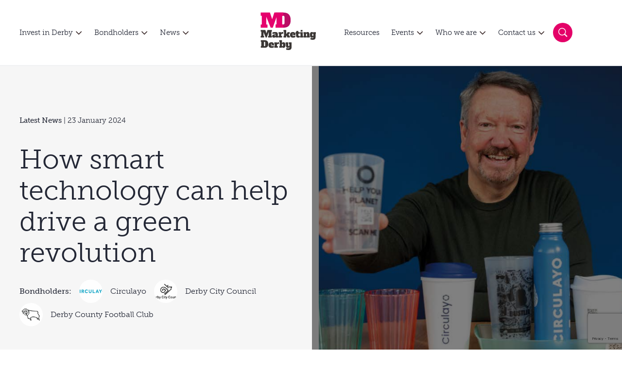

--- FILE ---
content_type: text/html; charset=UTF-8
request_url: https://www.marketingderby.co.uk/news/how-smart-technology-can-help-drive-a-green-revolution/
body_size: 30260
content:
<!DOCTYPE html>
<html lang="en-GB">
  <head>
    <meta charset="UTF-8">
    <meta name="viewport" content="width=device-width, initial-scale=1">
    
    <link rel="icon" type="image/ico" href="https://www.marketingderby.co.uk/app/themes/marketing-derby/static/favicon/favicon.ico">
    <link rel="preload" href="https://www.marketingderby.co.uk/app/themes/marketing-derby/src/fonts/MuseoSlab-500.woff2" as="font" type="font/woff2" crossorigin>
    <link rel="preload" href="https://www.marketingderby.co.uk/app/themes/marketing-derby/src/fonts/MuseoSlab-300.woff2" as="font" type="font/woff2" crossorigin>

    <meta name='robots' content='index, follow, max-image-preview:large, max-snippet:-1, max-video-preview:-1' />

	<!-- This site is optimized with the Yoast SEO plugin v26.8 - https://yoast.com/product/yoast-seo-wordpress/ -->
	<title>How smart technology can help drive a green revolution - Marketing Derby</title>
	<meta name="description" content="In the latest edition of Marketing Derby’s Innovate Magazine, we meet Andy Flinn whose company, Circulayo, is on a mission..." />
	<link rel="canonical" href="https://www.marketingderby.co.uk/news/how-smart-technology-can-help-drive-a-green-revolution/" />
	<meta property="og:locale" content="en_GB" />
	<meta property="og:type" content="article" />
	<meta property="og:title" content="How smart technology can help drive a green revolution - Marketing Derby" />
	<meta property="og:description" content="In the latest edition of Marketing Derby’s Innovate Magazine, we meet Andy Flinn whose company, Circulayo, is on a mission..." />
	<meta property="og:url" content="https://www.marketingderby.co.uk/news/how-smart-technology-can-help-drive-a-green-revolution/" />
	<meta property="og:site_name" content="Marketing Derby" />
	<meta property="article:published_time" content="2024-01-23T12:57:02+00:00" />
	<meta property="article:modified_time" content="2024-01-23T12:57:04+00:00" />
	<meta property="og:image" content="https://www.marketingderby.co.uk/app/uploads/2024/01/CirculayoPic.PNG.png" />
	<meta property="og:image:width" content="864" />
	<meta property="og:image:height" content="728" />
	<meta property="og:image:type" content="image/png" />
	<meta name="author" content="Cristina Simion" />
	<meta name="twitter:card" content="summary_large_image" />
	<meta name="twitter:label1" content="Written by" />
	<meta name="twitter:data1" content="Cristina Simion" />
	<meta name="twitter:label2" content="Estimated reading time" />
	<meta name="twitter:data2" content="2 minutes" />
	<script type="application/ld+json" class="yoast-schema-graph">{"@context":"https://schema.org","@graph":[{"@type":"Article","@id":"https://www.marketingderby.co.uk/news/how-smart-technology-can-help-drive-a-green-revolution/#article","isPartOf":{"@id":"https://www.marketingderby.co.uk/news/how-smart-technology-can-help-drive-a-green-revolution/"},"author":{"name":"Cristina Simion","@id":"https://www.marketingderby.co.uk/#/schema/person/91e198b325a0c9c4c5410cb9bcd52000"},"headline":"How smart technology can help drive a green revolution","datePublished":"2024-01-23T12:57:02+00:00","dateModified":"2024-01-23T12:57:04+00:00","mainEntityOfPage":{"@id":"https://www.marketingderby.co.uk/news/how-smart-technology-can-help-drive-a-green-revolution/"},"wordCount":352,"commentCount":0,"publisher":{"@id":"https://www.marketingderby.co.uk/#organization"},"image":{"@id":"https://www.marketingderby.co.uk/news/how-smart-technology-can-help-drive-a-green-revolution/#primaryimage"},"thumbnailUrl":"https://www.marketingderby.co.uk/app/uploads/2024/01/CirculayoPic.PNG.png","keywords":["Circulayo","Derby City Council","Derby County Football Club","Derby LIVE","Marketing Derby"],"articleSection":["Latest News"],"inLanguage":"en-GB","potentialAction":[{"@type":"CommentAction","name":"Comment","target":["https://www.marketingderby.co.uk/news/how-smart-technology-can-help-drive-a-green-revolution/#respond"]}]},{"@type":"WebPage","@id":"https://www.marketingderby.co.uk/news/how-smart-technology-can-help-drive-a-green-revolution/","url":"https://www.marketingderby.co.uk/news/how-smart-technology-can-help-drive-a-green-revolution/","name":"How smart technology can help drive a green revolution - Marketing Derby","isPartOf":{"@id":"https://www.marketingderby.co.uk/#website"},"primaryImageOfPage":{"@id":"https://www.marketingderby.co.uk/news/how-smart-technology-can-help-drive-a-green-revolution/#primaryimage"},"image":{"@id":"https://www.marketingderby.co.uk/news/how-smart-technology-can-help-drive-a-green-revolution/#primaryimage"},"thumbnailUrl":"https://www.marketingderby.co.uk/app/uploads/2024/01/CirculayoPic.PNG.png","datePublished":"2024-01-23T12:57:02+00:00","dateModified":"2024-01-23T12:57:04+00:00","description":"In the latest edition of Marketing Derby’s Innovate Magazine, we meet Andy Flinn whose company, Circulayo, is on a mission...","breadcrumb":{"@id":"https://www.marketingderby.co.uk/news/how-smart-technology-can-help-drive-a-green-revolution/#breadcrumb"},"inLanguage":"en-GB","potentialAction":[{"@type":"ReadAction","target":["https://www.marketingderby.co.uk/news/how-smart-technology-can-help-drive-a-green-revolution/"]}]},{"@type":"ImageObject","inLanguage":"en-GB","@id":"https://www.marketingderby.co.uk/news/how-smart-technology-can-help-drive-a-green-revolution/#primaryimage","url":"https://www.marketingderby.co.uk/app/uploads/2024/01/CirculayoPic.PNG.png","contentUrl":"https://www.marketingderby.co.uk/app/uploads/2024/01/CirculayoPic.PNG.png","width":864,"height":728},{"@type":"BreadcrumbList","@id":"https://www.marketingderby.co.uk/news/how-smart-technology-can-help-drive-a-green-revolution/#breadcrumb","itemListElement":[{"@type":"ListItem","position":1,"name":"Home","item":"https://www.marketingderby.co.uk/"},{"@type":"ListItem","position":2,"name":"How smart technology can help drive a green revolution"}]},{"@type":"WebSite","@id":"https://www.marketingderby.co.uk/#website","url":"https://www.marketingderby.co.uk/","name":"Marketing Derby","description":"Promoting Derby and Derbyshire","publisher":{"@id":"https://www.marketingderby.co.uk/#organization"},"potentialAction":[{"@type":"SearchAction","target":{"@type":"EntryPoint","urlTemplate":"https://www.marketingderby.co.uk/?s={search_term_string}"},"query-input":{"@type":"PropertyValueSpecification","valueRequired":true,"valueName":"search_term_string"}}],"inLanguage":"en-GB"},{"@type":"Organization","@id":"https://www.marketingderby.co.uk/#organization","name":"Marketing Derby","url":"https://www.marketingderby.co.uk/","logo":{"@type":"ImageObject","inLanguage":"en-GB","@id":"https://www.marketingderby.co.uk/#/schema/logo/image/","url":"https://marketingderby.co.uk/app/uploads/2022/02/MDlogonobackground.png","contentUrl":"https://marketingderby.co.uk/app/uploads/2022/02/MDlogonobackground.png","width":1605,"height":1231,"caption":"Marketing Derby"},"image":{"@id":"https://www.marketingderby.co.uk/#/schema/logo/image/"}},{"@type":"Person","@id":"https://www.marketingderby.co.uk/#/schema/person/91e198b325a0c9c4c5410cb9bcd52000","name":"Cristina Simion","image":{"@type":"ImageObject","inLanguage":"en-GB","@id":"https://www.marketingderby.co.uk/#/schema/person/image/","url":"https://secure.gravatar.com/avatar/611edf2d4db861349fb2acb5ce88086fd59c8405572fea1db6696703a463f763?s=96&d=mm&r=g","contentUrl":"https://secure.gravatar.com/avatar/611edf2d4db861349fb2acb5ce88086fd59c8405572fea1db6696703a463f763?s=96&d=mm&r=g","caption":"Cristina Simion"}}]}</script>
	<!-- / Yoast SEO plugin. -->


<link rel='dns-prefetch' href='//www.google.com' />
<link rel='dns-prefetch' href='//www.googletagmanager.com' />
<link rel="alternate" type="application/rss+xml" title="Marketing Derby &raquo; How smart technology can help drive a green revolution Comments Feed" href="https://www.marketingderby.co.uk/news/how-smart-technology-can-help-drive-a-green-revolution/feed/" />
<link rel="alternate" title="oEmbed (JSON)" type="application/json+oembed" href="https://www.marketingderby.co.uk/wp-json/oembed/1.0/embed?url=https%3A%2F%2Fwww.marketingderby.co.uk%2Fnews%2Fhow-smart-technology-can-help-drive-a-green-revolution%2F" />
<link rel="alternate" title="oEmbed (XML)" type="text/xml+oembed" href="https://www.marketingderby.co.uk/wp-json/oembed/1.0/embed?url=https%3A%2F%2Fwww.marketingderby.co.uk%2Fnews%2Fhow-smart-technology-can-help-drive-a-green-revolution%2F&#038;format=xml" />
<style id='wp-img-auto-sizes-contain-inline-css' type='text/css'>
img:is([sizes=auto i],[sizes^="auto," i]){contain-intrinsic-size:3000px 1500px}
/*# sourceURL=wp-img-auto-sizes-contain-inline-css */
</style>
<style id='wp-emoji-styles-inline-css' type='text/css'>

	img.wp-smiley, img.emoji {
		display: inline !important;
		border: none !important;
		box-shadow: none !important;
		height: 1em !important;
		width: 1em !important;
		margin: 0 0.07em !important;
		vertical-align: -0.1em !important;
		background: none !important;
		padding: 0 !important;
	}
/*# sourceURL=wp-emoji-styles-inline-css */
</style>
<style id='wp-block-library-inline-css' type='text/css'>
:root{--wp-block-synced-color:#7a00df;--wp-block-synced-color--rgb:122,0,223;--wp-bound-block-color:var(--wp-block-synced-color);--wp-editor-canvas-background:#ddd;--wp-admin-theme-color:#007cba;--wp-admin-theme-color--rgb:0,124,186;--wp-admin-theme-color-darker-10:#006ba1;--wp-admin-theme-color-darker-10--rgb:0,107,160.5;--wp-admin-theme-color-darker-20:#005a87;--wp-admin-theme-color-darker-20--rgb:0,90,135;--wp-admin-border-width-focus:2px}@media (min-resolution:192dpi){:root{--wp-admin-border-width-focus:1.5px}}.wp-element-button{cursor:pointer}:root .has-very-light-gray-background-color{background-color:#eee}:root .has-very-dark-gray-background-color{background-color:#313131}:root .has-very-light-gray-color{color:#eee}:root .has-very-dark-gray-color{color:#313131}:root .has-vivid-green-cyan-to-vivid-cyan-blue-gradient-background{background:linear-gradient(135deg,#00d084,#0693e3)}:root .has-purple-crush-gradient-background{background:linear-gradient(135deg,#34e2e4,#4721fb 50%,#ab1dfe)}:root .has-hazy-dawn-gradient-background{background:linear-gradient(135deg,#faaca8,#dad0ec)}:root .has-subdued-olive-gradient-background{background:linear-gradient(135deg,#fafae1,#67a671)}:root .has-atomic-cream-gradient-background{background:linear-gradient(135deg,#fdd79a,#004a59)}:root .has-nightshade-gradient-background{background:linear-gradient(135deg,#330968,#31cdcf)}:root .has-midnight-gradient-background{background:linear-gradient(135deg,#020381,#2874fc)}:root{--wp--preset--font-size--normal:16px;--wp--preset--font-size--huge:42px}.has-regular-font-size{font-size:1em}.has-larger-font-size{font-size:2.625em}.has-normal-font-size{font-size:var(--wp--preset--font-size--normal)}.has-huge-font-size{font-size:var(--wp--preset--font-size--huge)}.has-text-align-center{text-align:center}.has-text-align-left{text-align:left}.has-text-align-right{text-align:right}.has-fit-text{white-space:nowrap!important}#end-resizable-editor-section{display:none}.aligncenter{clear:both}.items-justified-left{justify-content:flex-start}.items-justified-center{justify-content:center}.items-justified-right{justify-content:flex-end}.items-justified-space-between{justify-content:space-between}.screen-reader-text{border:0;clip-path:inset(50%);height:1px;margin:-1px;overflow:hidden;padding:0;position:absolute;width:1px;word-wrap:normal!important}.screen-reader-text:focus{background-color:#ddd;clip-path:none;color:#444;display:block;font-size:1em;height:auto;left:5px;line-height:normal;padding:15px 23px 14px;text-decoration:none;top:5px;width:auto;z-index:100000}html :where(.has-border-color){border-style:solid}html :where([style*=border-top-color]){border-top-style:solid}html :where([style*=border-right-color]){border-right-style:solid}html :where([style*=border-bottom-color]){border-bottom-style:solid}html :where([style*=border-left-color]){border-left-style:solid}html :where([style*=border-width]){border-style:solid}html :where([style*=border-top-width]){border-top-style:solid}html :where([style*=border-right-width]){border-right-style:solid}html :where([style*=border-bottom-width]){border-bottom-style:solid}html :where([style*=border-left-width]){border-left-style:solid}html :where(img[class*=wp-image-]){height:auto;max-width:100%}:where(figure){margin:0 0 1em}html :where(.is-position-sticky){--wp-admin--admin-bar--position-offset:var(--wp-admin--admin-bar--height,0px)}@media screen and (max-width:600px){html :where(.is-position-sticky){--wp-admin--admin-bar--position-offset:0px}}
/*wp_block_styles_on_demand_placeholder:69739f682dc90*/
/*# sourceURL=wp-block-library-inline-css */
</style>
<style id='classic-theme-styles-inline-css' type='text/css'>
/*! This file is auto-generated */
.wp-block-button__link{color:#fff;background-color:#32373c;border-radius:9999px;box-shadow:none;text-decoration:none;padding:calc(.667em + 2px) calc(1.333em + 2px);font-size:1.125em}.wp-block-file__button{background:#32373c;color:#fff;text-decoration:none}
/*# sourceURL=/wp-includes/css/classic-themes.min.css */
</style>
<link rel='stylesheet' id='dashicons-css' href='https://www.marketingderby.co.uk/wp/wp-includes/css/dashicons.min.css?ver=6.9' type='text/css' media='all' />
<link rel='stylesheet' id='admin-bar-css' href='https://www.marketingderby.co.uk/wp/wp-includes/css/admin-bar.min.css?ver=6.9' type='text/css' media='all' />
<style id='admin-bar-inline-css' type='text/css'>

    /* Hide CanvasJS credits for P404 charts specifically */
    #p404RedirectChart .canvasjs-chart-credit {
        display: none !important;
    }
    
    #p404RedirectChart canvas {
        border-radius: 6px;
    }

    .p404-redirect-adminbar-weekly-title {
        font-weight: bold;
        font-size: 14px;
        color: #fff;
        margin-bottom: 6px;
    }

    #wpadminbar #wp-admin-bar-p404_free_top_button .ab-icon:before {
        content: "\f103";
        color: #dc3545;
        top: 3px;
    }
    
    #wp-admin-bar-p404_free_top_button .ab-item {
        min-width: 80px !important;
        padding: 0px !important;
    }
    
    /* Ensure proper positioning and z-index for P404 dropdown */
    .p404-redirect-adminbar-dropdown-wrap { 
        min-width: 0; 
        padding: 0;
        position: static !important;
    }
    
    #wpadminbar #wp-admin-bar-p404_free_top_button_dropdown {
        position: static !important;
    }
    
    #wpadminbar #wp-admin-bar-p404_free_top_button_dropdown .ab-item {
        padding: 0 !important;
        margin: 0 !important;
    }
    
    .p404-redirect-dropdown-container {
        min-width: 340px;
        padding: 18px 18px 12px 18px;
        background: #23282d !important;
        color: #fff;
        border-radius: 12px;
        box-shadow: 0 8px 32px rgba(0,0,0,0.25);
        margin-top: 10px;
        position: relative !important;
        z-index: 999999 !important;
        display: block !important;
        border: 1px solid #444;
    }
    
    /* Ensure P404 dropdown appears on hover */
    #wpadminbar #wp-admin-bar-p404_free_top_button .p404-redirect-dropdown-container { 
        display: none !important;
    }
    
    #wpadminbar #wp-admin-bar-p404_free_top_button:hover .p404-redirect-dropdown-container { 
        display: block !important;
    }
    
    #wpadminbar #wp-admin-bar-p404_free_top_button:hover #wp-admin-bar-p404_free_top_button_dropdown .p404-redirect-dropdown-container {
        display: block !important;
    }
    
    .p404-redirect-card {
        background: #2c3338;
        border-radius: 8px;
        padding: 18px 18px 12px 18px;
        box-shadow: 0 2px 8px rgba(0,0,0,0.07);
        display: flex;
        flex-direction: column;
        align-items: flex-start;
        border: 1px solid #444;
    }
    
    .p404-redirect-btn {
        display: inline-block;
        background: #dc3545;
        color: #fff !important;
        font-weight: bold;
        padding: 5px 22px;
        border-radius: 8px;
        text-decoration: none;
        font-size: 17px;
        transition: background 0.2s, box-shadow 0.2s;
        margin-top: 8px;
        box-shadow: 0 2px 8px rgba(220,53,69,0.15);
        text-align: center;
        line-height: 1.6;
    }
    
    .p404-redirect-btn:hover {
        background: #c82333;
        color: #fff !important;
        box-shadow: 0 4px 16px rgba(220,53,69,0.25);
    }
    
    /* Prevent conflicts with other admin bar dropdowns */
    #wpadminbar .ab-top-menu > li:hover > .ab-item,
    #wpadminbar .ab-top-menu > li.hover > .ab-item {
        z-index: auto;
    }
    
    #wpadminbar #wp-admin-bar-p404_free_top_button:hover > .ab-item {
        z-index: 999998 !important;
    }
    
/*# sourceURL=admin-bar-inline-css */
</style>
<link rel='stylesheet' id='pb_animate-css' href='https://www.marketingderby.co.uk/app/plugins/ays-popup-box/public/css/animate.css?ver=6.1.2' type='text/css' media='all' />
<link rel='stylesheet' id='marketing-derby-css' href='https://www.marketingderby.co.uk/app/themes/marketing-derby/assets/css/bundle.97e385756f13ce65.css?ver=6.9' type='text/css' media='all' />
<script type="text/javascript" src="https://cdnjs.cloudflare.com/ajax/libs/jquery/2.2.4/jquery.min.js?ver=6.9" id="jquery-js"></script>
<script type="text/javascript" id="ays-pb-js-extra">
/* <![CDATA[ */
var pbLocalizeObj = {"ajax":"https://www.marketingderby.co.uk/wp/wp-admin/admin-ajax.php","seconds":"seconds","thisWillClose":"This will close in","icons":{"close_icon":"\u003Csvg class=\"ays_pb_material_close_icon\" xmlns=\"https://www.w3.org/2000/svg\" height=\"36px\" viewBox=\"0 0 24 24\" width=\"36px\" fill=\"#000000\" alt=\"Pop-up Close\"\u003E\u003Cpath d=\"M0 0h24v24H0z\" fill=\"none\"/\u003E\u003Cpath d=\"M19 6.41L17.59 5 12 10.59 6.41 5 5 6.41 10.59 12 5 17.59 6.41 19 12 13.41 17.59 19 19 17.59 13.41 12z\"/\u003E\u003C/svg\u003E","close_circle_icon":"\u003Csvg class=\"ays_pb_material_close_circle_icon\" xmlns=\"https://www.w3.org/2000/svg\" height=\"24\" viewBox=\"0 0 24 24\" width=\"36\" alt=\"Pop-up Close\"\u003E\u003Cpath d=\"M0 0h24v24H0z\" fill=\"none\"/\u003E\u003Cpath d=\"M12 2C6.47 2 2 6.47 2 12s4.47 10 10 10 10-4.47 10-10S17.53 2 12 2zm5 13.59L15.59 17 12 13.41 8.41 17 7 15.59 10.59 12 7 8.41 8.41 7 12 10.59 15.59 7 17 8.41 13.41 12 17 15.59z\"/\u003E\u003C/svg\u003E","volume_up_icon":"\u003Csvg class=\"ays_pb_fa_volume\" xmlns=\"https://www.w3.org/2000/svg\" height=\"24\" viewBox=\"0 0 24 24\" width=\"36\"\u003E\u003Cpath d=\"M0 0h24v24H0z\" fill=\"none\"/\u003E\u003Cpath d=\"M3 9v6h4l5 5V4L7 9H3zm13.5 3c0-1.77-1.02-3.29-2.5-4.03v8.05c1.48-.73 2.5-2.25 2.5-4.02zM14 3.23v2.06c2.89.86 5 3.54 5 6.71s-2.11 5.85-5 6.71v2.06c4.01-.91 7-4.49 7-8.77s-2.99-7.86-7-8.77z\"/\u003E\u003C/svg\u003E","volume_mute_icon":"\u003Csvg xmlns=\"https://www.w3.org/2000/svg\" height=\"24\" viewBox=\"0 0 24 24\" width=\"24\"\u003E\u003Cpath d=\"M0 0h24v24H0z\" fill=\"none\"/\u003E\u003Cpath d=\"M7 9v6h4l5 5V4l-5 5H7z\"/\u003E\u003C/svg\u003E"}};
//# sourceURL=ays-pb-js-extra
/* ]]> */
</script>
<script type="text/javascript" src="https://www.marketingderby.co.uk/app/plugins/ays-popup-box/public/js/ays-pb-public.js?ver=6.1.2" id="ays-pb-js"></script>

<!-- Google tag (gtag.js) snippet added by Site Kit -->
<!-- Google Analytics snippet added by Site Kit -->
<script type="text/javascript" src="https://www.googletagmanager.com/gtag/js?id=G-27NCH5Q2GF" id="google_gtagjs-js" async></script>
<script type="text/javascript" id="google_gtagjs-js-after">
/* <![CDATA[ */
window.dataLayer = window.dataLayer || [];function gtag(){dataLayer.push(arguments);}
gtag("set","linker",{"domains":["www.marketingderby.co.uk"]});
gtag("js", new Date());
gtag("set", "developer_id.dZTNiMT", true);
gtag("config", "G-27NCH5Q2GF");
//# sourceURL=google_gtagjs-js-after
/* ]]> */
</script>
<link rel="https://api.w.org/" href="https://www.marketingderby.co.uk/wp-json/" /><link rel="alternate" title="JSON" type="application/json" href="https://www.marketingderby.co.uk/wp-json/wp/v2/posts/38186" /><link rel="EditURI" type="application/rsd+xml" title="RSD" href="https://www.marketingderby.co.uk/wp/xmlrpc.php?rsd" />
<meta name="generator" content="WordPress 6.9" />
<link rel='shortlink' href='https://www.marketingderby.co.uk/?p=38186' />
<meta name="generator" content="Site Kit by Google 1.170.0" />  </head>
  <body class="wp-singular post-template-default single single-post postid-38186 single-format-standard wp-custom-logo wp-theme-marketing-derby" data-barba="wrapper">
    <header class="site-header" data-component="SiteHeader">
  <div class="site-header__wrap">
    <div class="navigation navigation__left">
      <nav class="menu menu__wrap">
        <div class="menu-primary-navigation-left-container"><ul id="menu-primary-navigation-left" class="menu"><li id="menu-item-5" class="menu-item menu-item-type-custom menu-item-object-custom menu-item-has-children menu-item-5"><a href="/invest/">Invest in Derby</a>
<ul class="sub-menu">
	<li id="menu-item-46667" class="menu-item menu-item-type-post_type menu-item-object-page menu-item-46667"><a href="https://www.marketingderby.co.uk/invest/">See our investment opportunities</a></li>
	<li id="menu-item-4882" class="menu-item menu-item-type-custom menu-item-object-custom menu-item-4882"><a href="/invest/#invest-help">See how we can help?</a></li>
	<li id="menu-item-44169" class="menu-item menu-item-type-post_type menu-item-object-page menu-item-44169"><a href="https://www.marketingderby.co.uk/property-search/">Property Search</a></li>
</ul>
</li>
<li id="menu-item-6" class="menu-item menu-item-type-custom menu-item-object-custom menu-item-has-children menu-item-6"><a href="/bondholders/">Bondholders</a>
<ul class="sub-menu">
	<li id="menu-item-2052" class="menu-item menu-item-type-post_type menu-item-object-page menu-item-2052"><a href="https://www.marketingderby.co.uk/bondholders/">What is a Bondholder?</a></li>
	<li id="menu-item-4883" class="menu-item menu-item-type-custom menu-item-object-custom menu-item-4883"><a href="/bondholder/#bondholder-benefits">Bondholder benefits</a></li>
	<li id="menu-item-1932" class="menu-item menu-item-type-post_type menu-item-object-page menu-item-1932"><a href="https://www.marketingderby.co.uk/our-bondholders/">Bondholder directory</a></li>
	<li id="menu-item-26794" class="menu-item menu-item-type-post_type menu-item-object-page menu-item-26794"><a href="https://www.marketingderby.co.uk/the-rising-star-award/">The Rising Star Award</a></li>
</ul>
</li>
<li id="menu-item-3961" class="menu-item menu-item-type-post_type menu-item-object-page menu-item-has-children menu-item-3961"><a href="https://www.marketingderby.co.uk/news/">News</a>
<ul class="sub-menu">
	<li id="menu-item-47206" class="menu-item menu-item-type-post_type menu-item-object-page menu-item-47206"><a href="https://www.marketingderby.co.uk/news/">Latest</a></li>
	<li id="menu-item-47205" class="menu-item menu-item-type-custom menu-item-object-custom menu-item-47205"><a href="https://marketingderby.co.uk/news/?f=investment-news">Investment</a></li>
</ul>
</li>
</ul></div>      </nav>
    </div>
    <a class="site-header__logo" href="/">
      <svg width="149" height="98" viewBox="0 0 149 98" fill="none" xmlns="http://www.w3.org/2000/svg">
        <g clip-path="url(#clip0_4491_10113)">
        <path d="M8.11987 46.8556H19.8937L22.6907 55.2998L25.4078 46.8556H36.782V50.9046H35.2903V61.9858H36.782V66.0348H26.9261V61.9858H28.4177V52.2631L23.5164 66.0348H20.8527L15.2588 52.2098V61.9858H16.7505V66.0348H8.11987V61.9858H9.61158V50.9046H8.11987V46.8556Z" fill="#3B3735"/>
        <path d="M46.2387 64.3568C46.079 64.5431 45.8924 64.7829 45.6527 65.0227C45.4129 65.2624 45.0933 65.4754 44.747 65.6886C44.4007 65.8751 43.9746 66.0615 43.5217 66.1948C43.0423 66.3279 42.5361 66.4077 41.9235 66.4077C40.485 66.4077 39.3661 66.0881 38.5671 65.4222C37.7679 64.7563 37.3684 63.824 37.3684 62.572C37.3684 61.0004 38.0876 59.8283 39.5527 59.0292C41.0178 58.23 43.2286 57.8304 46.2387 57.8304C46.2387 57.3777 46.079 57.0046 45.786 56.765C45.4929 56.5253 44.8803 56.392 43.9746 56.392C42.9889 56.392 42.0033 56.472 40.9911 56.6051C40.0056 56.765 39.0731 56.9248 38.2475 57.0847V52.8493C39.0731 52.6095 40.1121 52.423 41.3374 52.2366C42.5627 52.0767 43.8147 51.9702 45.0933 51.9702C46.3986 51.9702 47.4907 52.1033 48.3963 52.3431C49.2754 52.5829 49.9679 52.9558 50.5007 53.4619C51.0335 53.9679 51.4064 54.5806 51.6196 55.3266C51.8327 56.0723 51.9392 56.9514 51.9392 57.9369V61.986H53.0313V66.0348H46.2653V64.3568H46.2387ZM46.2387 60.2545C45.2265 60.2545 44.4806 60.3344 44.0545 60.4676C43.6015 60.6007 43.3885 60.8405 43.3885 61.1868C43.3885 61.7196 43.8413 61.986 44.747 61.986C45.7592 61.986 46.2387 61.4532 46.2387 60.4144V60.2545Z" fill="#3B3735"/>
        <path d="M53.697 52.343H60.4629V53.968L60.7027 54.0478C60.8092 53.8081 60.9691 53.5683 61.1555 53.3287C61.342 53.0889 61.555 52.8491 61.8214 52.6626C62.0878 52.4763 62.3808 52.3163 62.7271 52.1832C63.0733 52.05 63.4464 51.9967 63.8725 51.9967C64.2188 51.9967 64.5651 52.0233 64.8847 52.0766C65.2043 52.13 65.5508 52.2099 65.8704 52.343V56.605C65.3376 56.4985 64.8847 56.4453 64.5118 56.4186C64.1389 56.392 63.8459 56.392 63.5795 56.392C62.4875 56.392 61.7149 56.6316 61.2087 57.1112C60.7293 57.5907 60.4629 58.4164 60.4629 59.6151V62.0125H62.7004V66.0615H53.697V62.0125H54.7891V56.392H53.697V52.343Z" fill="#3B3735"/>
        <path d="M81.1065 56.3653L79.0021 58.7093L81.3728 61.9858H82.4383V66.0348H76.3917L73.861 61.2933H73.2749V66.0348H66.5356V61.9858H67.6279V50.9046H66.5356V46.8556H73.3016V56.8447H73.8876L76.9509 52.3163H82.1454V56.3653H81.1065Z" fill="#3B3735"/>
        <path d="M90.3503 51.9967C91.6022 51.9967 92.6678 52.1832 93.4936 52.5561C94.3193 52.929 95.012 53.4086 95.518 53.9946C96.0242 54.5806 96.3971 55.2465 96.5836 56.0189C96.7967 56.7649 96.9032 57.5373 96.9032 58.3099V60.0946H88.912V60.2543C88.912 60.8404 89.0717 61.2933 89.418 61.5863C89.7642 61.8793 90.3769 62.0391 91.256 62.0391C92.3482 62.0391 93.3337 61.9592 94.2394 61.7993C95.1451 61.6396 95.891 61.4531 96.4769 61.2667V65.2091C96.1839 65.3688 95.8376 65.5021 95.4647 65.6352C95.0919 65.7685 94.6389 65.9016 94.1595 66.0347C93.68 66.168 93.094 66.2479 92.4813 66.3277C91.8686 66.4078 91.1495 66.4344 90.3503 66.4344C89.205 66.4344 88.1927 66.2745 87.2604 65.9815C86.328 65.6884 85.5555 65.2357 84.9162 64.6497C84.2769 64.037 83.7709 63.291 83.4245 62.4121C83.0782 61.5065 82.9185 60.4675 82.9185 59.2422C82.9185 58.0435 83.0782 57.0047 83.4245 56.099C83.7709 55.1933 84.2769 54.4474 84.9162 53.8347C85.5555 53.222 86.3547 52.7959 87.2604 52.5029C88.166 52.13 89.205 51.9967 90.3503 51.9967ZM90.3503 56.3654C89.8709 56.3654 89.5246 56.4985 89.2849 56.7383C89.0451 56.978 88.9386 57.3776 88.9386 57.937V58.0967H91.7888V57.937C91.7888 57.3776 91.6823 56.978 91.4425 56.7383C91.1761 56.4985 90.8032 56.3654 90.3503 56.3654Z" fill="#3B3735"/>
        <path d="M104.388 52.3163H107.718V56.3653H104.388V60.4142C104.388 60.9736 104.495 61.3731 104.735 61.6129C104.974 61.8526 105.321 61.9858 105.8 61.9858C106.466 61.9858 107.132 61.9059 107.851 61.7726V65.6351C107.319 65.8216 106.706 66.008 105.96 66.1413C105.241 66.301 104.442 66.3543 103.616 66.3543C102.79 66.3543 102.044 66.2744 101.378 66.088C100.739 65.9015 100.18 65.6085 99.7268 65.1556C99.274 64.7294 98.9544 64.1434 98.7146 63.4509C98.4748 62.7583 98.3683 61.8793 98.3683 60.8137V56.3653H97.2761V52.3163C97.942 52.3163 98.4216 52.1565 98.7146 51.8103C99.0076 51.4638 99.1674 51.0377 99.1674 50.5049V49.3862H104.388V52.3163Z" fill="#3B3735"/>
        <path d="M115.39 61.9858H116.482V66.0348H108.651V61.9858H109.743V56.3653H108.651V52.3163H115.417V61.9858H115.39ZM110.329 46.8556H114.857V50.9579H110.329V46.8556Z" fill="#3B3735"/>
        <path d="M125.671 61.9859H126.764V57.937C126.764 57.3776 126.657 56.9781 126.417 56.7383C126.178 56.4985 125.831 56.3654 125.352 56.3654C124.872 56.3654 124.526 56.4985 124.286 56.7383C124.047 56.9781 123.94 57.3776 123.94 57.937V61.9859H125.032V66.0349H117.201V61.9859H118.293V56.3654H117.201V52.3164H123.967V53.9946C124.153 53.8081 124.393 53.5685 124.633 53.3287C124.872 53.0889 125.165 52.8758 125.512 52.6628C125.858 52.4763 126.231 52.2897 126.657 52.1566C127.083 52.0235 127.59 51.9435 128.149 51.9435C129.507 51.9435 130.546 52.423 131.345 53.382C132.118 54.3409 132.517 55.8592 132.517 57.9104V61.9592H133.609V66.0083H125.778L125.671 61.9859Z" fill="#3B3735"/>
        <path d="M142.613 52.3429H149.379V56.3918H148.287V65.0758C148.287 66.3011 148.127 67.3399 147.834 68.1923C147.541 69.0448 147.062 69.7639 146.476 70.2967C145.863 70.8295 145.117 71.229 144.238 71.4954C143.359 71.7618 142.32 71.8683 141.175 71.8683C140.083 71.8683 138.991 71.7884 137.872 71.6287C136.753 71.4688 135.901 71.2823 135.288 71.0693V67.0202C135.981 67.1535 136.727 67.26 137.552 67.3667C138.378 67.4465 139.177 67.4998 139.976 67.4998C140.935 67.4998 141.628 67.3399 142.027 67.047C142.427 66.754 142.64 66.2212 142.64 65.4486V64.3832C142.48 64.5696 142.294 64.8094 142.054 65.0491C141.814 65.2889 141.521 65.5019 141.202 65.715C140.882 65.9016 140.509 66.0879 140.11 66.2212C139.71 66.3543 139.284 66.4342 138.804 66.4342C137.1 66.4342 135.821 65.7949 134.995 64.543C134.169 63.291 133.743 61.5063 133.743 59.2421C133.743 56.9512 134.169 55.1931 134.995 53.9412C135.821 52.6892 137.1 52.0499 138.804 52.0499C139.257 52.0499 139.683 52.1298 140.11 52.2631C140.509 52.3962 140.882 52.5827 141.202 52.7691C141.521 52.9556 141.814 53.1954 142.054 53.4352C142.294 53.6748 142.507 53.8879 142.64 54.1011V52.3429H142.613ZM139.763 60.4142C139.763 60.9736 139.87 61.3732 140.11 61.6129C140.349 61.8525 140.696 61.9858 141.175 61.9858C141.655 61.9858 142.001 61.8525 142.241 61.6129C142.48 61.3732 142.587 60.9736 142.587 60.4142V57.9369C142.587 57.3775 142.48 56.9779 142.241 56.7382C142.001 56.4985 141.655 56.3652 141.175 56.3652C140.696 56.3652 140.349 56.4985 140.11 56.7382C139.87 56.9779 139.763 57.3775 139.763 57.9369V60.4142Z" fill="#3B3735"/>
        <path d="M8.22681 73.0139H18.4823C19.7343 73.0139 20.933 73.1737 22.0251 73.4933C23.1173 73.8131 24.0762 74.3457 24.8754 75.1183C25.6744 75.8641 26.3137 76.8764 26.7666 78.0751C27.2194 79.3005 27.4592 80.8188 27.4592 82.6035C27.4592 84.4147 27.2194 85.9333 26.7666 87.1318C26.3137 88.3571 25.6744 89.3428 24.8754 90.0886C24.0762 90.8346 23.1173 91.3938 22.0251 91.7136C20.933 92.0333 19.7609 92.193 18.4823 92.193H8.22681V88.1441H9.71852V77.0628H8.22681V73.0139ZM18.0295 88.1441C18.5889 88.1441 19.0151 88.0109 19.2814 87.7178C19.5745 87.4248 19.7076 86.9721 19.7076 86.3328V78.9008C19.7076 78.2615 19.5478 77.8087 19.2548 77.5157C18.9618 77.2227 18.5356 77.0894 18.0295 77.0894H16.591V88.1708H18.0295V88.1441Z" fill="#3B3735"/>
        <path d="M35.5299 78.1282C36.7818 78.1282 37.8473 78.3147 38.6731 78.6876C39.4989 79.0605 40.1914 79.54 40.6976 80.1261C41.2036 80.7121 41.5765 81.378 41.763 82.1504C41.9762 82.8964 42.0827 83.6688 42.0827 84.4413V86.2261H34.0914V86.3858C34.0914 86.9719 34.2512 87.4248 34.5974 87.7178C34.9439 88.0108 35.5565 88.1706 36.4356 88.1706C37.5276 88.1706 38.5132 88.0907 39.4189 87.931C40.3245 87.771 41.0705 87.5845 41.6565 87.3982V91.3405C41.3635 91.5003 41.0172 91.6336 40.6442 91.7667C40.2713 91.9 39.8185 92.0331 39.339 92.1662C38.8594 92.2995 38.2736 92.3793 37.6609 92.4592C37.0482 92.5392 36.3289 92.5659 35.5299 92.5659C34.3844 92.5659 33.3721 92.406 32.4398 92.1129C31.5075 91.8199 30.7351 91.3672 30.0958 90.7811C29.4565 90.1685 28.9503 89.4225 28.6041 88.5436C28.2578 87.6379 28.0979 86.599 28.0979 85.3736C28.0979 84.1749 28.2578 83.1361 28.6041 82.2305C28.9503 81.3248 29.4565 80.5788 30.0958 79.9662C30.7351 79.3535 31.5341 78.9274 32.4398 78.6343C33.3721 78.2881 34.3844 78.1282 35.5299 78.1282ZM35.5299 82.5235C35.0503 82.5235 34.7041 82.6566 34.4643 82.8964C34.2245 83.1361 34.118 83.5357 34.118 84.0951V84.2548H36.9682V84.0951C36.9682 83.5357 36.8617 83.1361 36.6219 82.8964C36.3555 82.6566 36.0093 82.5235 35.5299 82.5235Z" fill="#3B3735"/>
        <path d="M42.8284 78.5013H49.5943V80.1261L49.8341 80.2062C49.9406 79.9664 50.1005 79.7266 50.2868 79.4869C50.4733 79.2471 50.6863 79.0075 50.9527 78.8209C51.2191 78.6344 51.5122 78.4747 51.8584 78.3414C52.2047 78.2083 52.5777 78.155 53.0039 78.155C53.3501 78.155 53.6964 78.1817 54.016 78.2349C54.3359 78.2881 54.6821 78.368 55.0018 78.5013V82.7633C54.469 82.6568 54.016 82.6034 53.6432 82.5768C53.2703 82.5502 52.9773 82.5502 52.7109 82.5502C51.6188 82.5502 50.8462 82.7899 50.3401 83.2695C49.8607 83.7489 49.5943 84.5747 49.5943 85.7734V88.1708H51.8318V92.2197H42.8284V88.1708H43.9204V82.5502H42.8284V78.5013Z" fill="#3B3735"/>
        <path d="M62.4073 80.1527C62.5672 79.9663 62.7535 79.7265 62.9933 79.4868C63.2331 79.247 63.5261 79.034 63.8458 78.8209C64.1654 78.6343 64.5383 78.448 64.9378 78.3147C65.3375 78.1816 65.7636 78.1015 66.2432 78.1015C67.9479 78.1015 69.2266 78.741 70.0523 79.9929C70.8781 81.2449 71.3042 83.0296 71.3042 85.2938C71.3042 87.5847 70.8781 89.3428 70.0523 90.5947C69.2266 91.8467 67.9479 92.486 66.2432 92.486C65.7636 92.486 65.3375 92.4061 64.9378 92.2728C64.5383 92.1397 64.192 91.9532 63.8458 91.7667C63.5261 91.5803 63.2331 91.3405 62.9933 91.1008C62.7535 90.8611 62.5672 90.648 62.4073 90.4348V92.1131H55.6414V88.0641H56.7334V76.9829H55.6414V72.9338H62.4073V80.1527ZM65.2842 84.0951C65.2842 83.5356 65.1776 83.1361 64.9378 82.8964C64.6982 82.6566 64.3519 82.5235 63.8724 82.5235C63.3928 82.5235 63.0466 82.6566 62.8068 82.8964C62.5672 83.1361 62.4605 83.5356 62.4605 84.0951V86.5723C62.4605 87.1318 62.5672 87.5314 62.8068 87.771C63.0466 88.0108 63.3928 88.1441 63.8724 88.1441C64.3519 88.1441 64.6982 88.0108 64.9378 87.771C65.1776 87.5314 65.2842 87.1318 65.2842 86.5723V84.0951Z" fill="#3B3735"/>
        <path d="M78.3896 86.5725C78.3896 87.1319 78.4961 87.5315 78.7359 87.7712C78.9757 88.011 79.322 88.1441 79.8013 88.1441C80.2809 88.1441 80.6271 88.011 80.8669 87.7712C81.1067 87.5315 81.2132 87.1319 81.2132 86.5725V82.5237H79.8814V78.4746H86.8871V90.8079C86.8871 93.2852 86.2744 95.0966 85.0224 96.242C83.7703 97.4141 81.9323 98.0001 79.4551 98.0001C78.283 98.0001 77.1377 97.9201 76.0189 97.7604C74.9 97.6005 73.9677 97.4141 73.1953 97.1743V93.1255C74.101 93.2852 74.9533 93.4185 75.7791 93.4717C76.6049 93.5516 77.5106 93.5782 78.5494 93.5782C79.4284 93.5782 80.0944 93.4451 80.5473 93.1787C81 92.9123 81.2132 92.3529 81.2132 91.5271V90.4883C81.0267 90.7014 80.7871 90.9144 80.5473 91.1542C80.2809 91.394 79.9879 91.6071 79.6682 91.7935C79.3486 91.98 78.9491 92.1664 78.5228 92.2996C78.0966 92.4328 77.5905 92.5128 77.031 92.5128C75.6726 92.5128 74.607 92.0332 73.8346 91.0743C73.062 90.1154 72.6625 88.597 72.6625 86.5459V82.497H71.5703V78.448H78.3364L78.3896 86.5725Z" fill="#3B3735"/>
        <path d="M45.8381 2.31738H66.5089C69.0663 2.31738 71.437 2.63704 73.6479 3.27635C75.8588 3.91565 77.75 5.00779 79.375 6.52614C80.9999 8.04449 82.2785 10.0423 83.2108 12.5196C84.1432 14.9969 84.596 18.0336 84.596 21.6297C84.596 25.2791 84.1432 28.3158 83.2108 30.7664C82.2785 33.2171 80.9999 35.1883 79.375 36.7333C77.75 38.2517 75.8322 39.3437 73.6479 39.983C71.437 40.6223 69.0663 40.9421 66.5089 40.9421H45.8381V32.7909H48.8216V10.4419H45.8381V2.31738ZM65.4701 32.7909C66.589 32.7909 67.4413 32.4713 68.0007 31.8853C68.5601 31.2992 68.8531 30.3669 68.8531 29.0882V14.0912C68.8531 12.8126 68.5601 11.8537 67.9474 11.2943C67.3614 10.7083 66.5357 10.4685 65.4701 10.4685H62.7265V32.8176H65.4701V32.7909Z" fill="#B90D64"/>
        <path d="M7.93335 2.31738H31.6675L37.3414 19.3388L42.8021 2.31738H65.6838V10.4685H62.7003V32.8176H65.6838V40.9687H45.8121V32.8176H48.7956V13.1855L38.9129 40.9421H33.5587L22.3443 13.079V32.7909H25.3277V40.9421H7.93335V32.7909H10.9168V10.4419H7.93335V2.31738Z" fill="#E5006D"/>
        </g>
        <defs>
        <clipPath id="clip0_4491_10113">
        <rect width="149" height="98" fill="white"/>
        </clipPath>
        </defs>
      </svg>
    </a>
    <div class="navigation navigation__right">
      <nav class="menu menu__wrap">
        <div class="menu-primary-navigation-right-container"><ul id="menu-primary-navigation-right" class="menu"><li id="menu-item-4885" class="menu-item menu-item-type-post_type menu-item-object-page menu-item-4885"><a href="https://www.marketingderby.co.uk/resources/">Resources</a></li>
<li id="menu-item-3965" class="menu-item menu-item-type-post_type menu-item-object-page menu-item-has-children menu-item-3965"><a href="https://www.marketingderby.co.uk/events/">Events</a>
<ul class="sub-menu">
	<li id="menu-item-20260" class="menu-item menu-item-type-post_type menu-item-object-page menu-item-20260"><a href="https://www.marketingderby.co.uk/events/">View all events</a></li>
	<li id="menu-item-18483" class="menu-item menu-item-type-post_type menu-item-object-page menu-item-18483"><a href="https://www.marketingderby.co.uk/food-and-drink-awards/">Food and Drink Awards</a></li>
	<li id="menu-item-18482" class="menu-item menu-item-type-post_type menu-item-object-page menu-item-18482"><a href="https://www.marketingderby.co.uk/derby-insider-tour/">Derby Insider Tour</a></li>
</ul>
</li>
<li id="menu-item-9" class="menu-item menu-item-type-custom menu-item-object-custom menu-item-has-children menu-item-9"><a href="/about-us">Who we are</a>
<ul class="sub-menu">
	<li id="menu-item-4884" class="menu-item menu-item-type-custom menu-item-object-custom menu-item-4884"><a href="/about-us#team">Meet the staff team</a></li>
	<li id="menu-item-5414" class="menu-item menu-item-type-custom menu-item-object-custom menu-item-5414"><a href="/about-us#board">Meet the board members</a></li>
	<li id="menu-item-38872" class="menu-item menu-item-type-custom menu-item-object-custom menu-item-38872"><a href="https://www.marketingderby.co.uk/derby-city-lab/">Derby City Lab</a></li>
</ul>
</li>
<li id="menu-item-3903" class="menu-item menu-item-type-post_type menu-item-object-page menu-item-has-children menu-item-3903"><a href="https://www.marketingderby.co.uk/contact-us/">Contact us</a>
<ul class="sub-menu">
	<li id="menu-item-38646" class="menu-item menu-item-type-post_type menu-item-object-page menu-item-38646"><a href="https://www.marketingderby.co.uk/keep-in-touch/">Keep in touch</a></li>
</ul>
</li>
</ul></div>        <div class="search-icon">
          <svg width="24" height="25" viewBox="0 0 24 25" fill="none" xmlns="http://www.w3.org/2000/svg">
            <path fill-rule="evenodd" clip-rule="evenodd" d="M15.3792 17.4704L20.1377 22.2289L21.7287 20.6379L16.9678 15.877C17.9616 14.5463 18.4984 12.9384 18.4984 11.251C18.4984 9.17918 17.6939 7.23592 16.2282 5.7702C14.7661 4.30449 12.8192 3.5 10.751 3.5C8.68286 3.5 6.73592 4.30449 5.2702 5.7702C3.80449 7.23224 3 9.17918 3 11.251C3 13.3192 3.80449 15.2661 5.2702 16.7318C6.73224 18.1939 8.67918 19.002 10.751 19.002C12.4424 19.002 14.0512 18.4649 15.3792 17.4704ZM4.49878 11.251C4.49878 12.9188 5.14898 14.4873 6.33184 15.6665C7.51102 16.8494 9.07959 17.4996 10.7473 17.4996C12.4151 17.4996 13.9873 16.8494 15.1665 15.6702C16.3457 14.491 16.9959 12.9188 16.9959 11.251C16.9959 9.57959 16.3457 8.01102 15.1665 6.83184C13.9873 5.65265 12.4151 5.00245 10.7473 5.00245C9.07592 5.00245 7.50735 5.65265 6.32816 6.83184C5.14898 8.01102 4.49878 9.58327 4.49878 11.251Z" fill="white" />
          </svg>
        </div>
      </nav>
    </div>
    <!-- ./navigation -->
    <div class="mobile-menu">
      <button class="mobile-menu__toggle" id="mobileToggle" type="button">
        <svg class="mobile-menu__open" width="24" height="16" viewBox="0 0 24 16" fill="none" xmlns="http://www.w3.org/2000/svg">
          <line y1="0.84204" x2="23.5263" y2="0.84204" stroke="black" stroke-width="2" />
          <line y1="7.84204" x2="23.5263" y2="7.84204" stroke="black" stroke-width="2" />
          <line y1="14.8999" x2="23.5263" y2="14.8999" stroke="black" stroke-width="2" />
        </svg>
        <svg class="mobile-menu__close" width="24" height="16" viewBox="0 0 14 14" fill="none" xmlns="http://www.w3.org/2000/svg">
          <path d="M5.30286 6.99988L0.151367 12.1514L1.84842 13.8484L6.99991 8.69693L12.1514 13.8484L13.8485 12.1514L8.69697 6.99988L13.8484 1.84842L12.1514 0.151367L6.99991 5.30282L1.84846 0.151367L0.151402 1.84842L5.30286 6.99988Z" fill="black" />
        </svg>
      </button>
    </div>
    <!-- /.mobile-menu__toggle -->
    <div class="mobile-menu__navigation">
      <nav class="menu menu__wrap mb-4">
        <div class="menu-primary-navigation-left-container"><ul id="menu-primary-navigation-left-1" class="menu"><li class="menu-item menu-item-type-custom menu-item-object-custom menu-item-has-children menu-item-5"><a href="/invest/">Invest in Derby</a>
<ul class="sub-menu">
	<li class="menu-item menu-item-type-post_type menu-item-object-page menu-item-46667"><a href="https://www.marketingderby.co.uk/invest/">See our investment opportunities</a></li>
	<li class="menu-item menu-item-type-custom menu-item-object-custom menu-item-4882"><a href="/invest/#invest-help">See how we can help?</a></li>
	<li class="menu-item menu-item-type-post_type menu-item-object-page menu-item-44169"><a href="https://www.marketingderby.co.uk/property-search/">Property Search</a></li>
</ul>
</li>
<li class="menu-item menu-item-type-custom menu-item-object-custom menu-item-has-children menu-item-6"><a href="/bondholders/">Bondholders</a>
<ul class="sub-menu">
	<li class="menu-item menu-item-type-post_type menu-item-object-page menu-item-2052"><a href="https://www.marketingderby.co.uk/bondholders/">What is a Bondholder?</a></li>
	<li class="menu-item menu-item-type-custom menu-item-object-custom menu-item-4883"><a href="/bondholder/#bondholder-benefits">Bondholder benefits</a></li>
	<li class="menu-item menu-item-type-post_type menu-item-object-page menu-item-1932"><a href="https://www.marketingderby.co.uk/our-bondholders/">Bondholder directory</a></li>
	<li class="menu-item menu-item-type-post_type menu-item-object-page menu-item-26794"><a href="https://www.marketingderby.co.uk/the-rising-star-award/">The Rising Star Award</a></li>
</ul>
</li>
<li class="menu-item menu-item-type-post_type menu-item-object-page menu-item-has-children menu-item-3961"><a href="https://www.marketingderby.co.uk/news/">News</a>
<ul class="sub-menu">
	<li class="menu-item menu-item-type-post_type menu-item-object-page menu-item-47206"><a href="https://www.marketingderby.co.uk/news/">Latest</a></li>
	<li class="menu-item menu-item-type-custom menu-item-object-custom menu-item-47205"><a href="https://marketingderby.co.uk/news/?f=investment-news">Investment</a></li>
</ul>
</li>
</ul></div>        <div class="menu-primary-navigation-right-container"><ul id="menu-primary-navigation-right-1" class="menu"><li class="menu-item menu-item-type-post_type menu-item-object-page menu-item-4885"><a href="https://www.marketingderby.co.uk/resources/">Resources</a></li>
<li class="menu-item menu-item-type-post_type menu-item-object-page menu-item-has-children menu-item-3965"><a href="https://www.marketingderby.co.uk/events/">Events</a>
<ul class="sub-menu">
	<li class="menu-item menu-item-type-post_type menu-item-object-page menu-item-20260"><a href="https://www.marketingderby.co.uk/events/">View all events</a></li>
	<li class="menu-item menu-item-type-post_type menu-item-object-page menu-item-18483"><a href="https://www.marketingderby.co.uk/food-and-drink-awards/">Food and Drink Awards</a></li>
	<li class="menu-item menu-item-type-post_type menu-item-object-page menu-item-18482"><a href="https://www.marketingderby.co.uk/derby-insider-tour/">Derby Insider Tour</a></li>
</ul>
</li>
<li class="menu-item menu-item-type-custom menu-item-object-custom menu-item-has-children menu-item-9"><a href="/about-us">Who we are</a>
<ul class="sub-menu">
	<li class="menu-item menu-item-type-custom menu-item-object-custom menu-item-4884"><a href="/about-us#team">Meet the staff team</a></li>
	<li class="menu-item menu-item-type-custom menu-item-object-custom menu-item-5414"><a href="/about-us#board">Meet the board members</a></li>
	<li class="menu-item menu-item-type-custom menu-item-object-custom menu-item-38872"><a href="https://www.marketingderby.co.uk/derby-city-lab/">Derby City Lab</a></li>
</ul>
</li>
<li class="menu-item menu-item-type-post_type menu-item-object-page menu-item-has-children menu-item-3903"><a href="https://www.marketingderby.co.uk/contact-us/">Contact us</a>
<ul class="sub-menu">
	<li class="menu-item menu-item-type-post_type menu-item-object-page menu-item-38646"><a href="https://www.marketingderby.co.uk/keep-in-touch/">Keep in touch</a></li>
</ul>
</li>
</ul></div>      </nav>
      <div>
        <form role="search" method="get" id="searchform" class="searchform" action="https://www.marketingderby.co.uk/">
				<div>
					<label class="screen-reader-text" for="s">Search for:</label>
					<input type="text" value="" name="s" id="s" />
					<input type="submit" id="searchsubmit" value="Search" />
				</div>
			</form>      </div>
    </div>
  </div>
  <!-- /.mobile-menu -->
  <div class="search-overlay search-overlay__active" data-component="Search">
  </div>
  <!-- /.search-overlay -->
</header>    <main>
      <div class="container" data-barba="container" data-barba-namespace="default">

<article id="post-38186" class="post-38186 post type-post status-publish format-standard has-post-thumbnail hentry category-derby-news tag-circulayo tag-derby-city-council tag-derby-county-football-club tag-derby-live tag-marketing-derby">
  <header class="post-header">
    <section class="hero hero__type--50-50 text__color--text-01 bg__color--ui-02">
      <div class="hero__wrap">
        <div class="hero__inner top-xs">
          <div class="hero__content">
            <p>
              <span>
                <strong>Latest News</strong> | 23 January 2024              </span>
            </p>
            <h1 class="h1 mt-0">How smart technology can help drive a green revolution</h1>
            <div class="flex flex-wrap items-center -my-2">
                              <strong class="mr-2">Bondholders:</strong>
                                  <div class="mt-0 pr-2 flex items-center"><img class="rounded--full mr-2" width="48" height="48" data-lazy src="https://www.marketingderby.co.uk/app/uploads/2022/03/BH-Profile-Logo-Circulayo-2-150x150.png" data-src="https://www.marketingderby.co.uk/app/uploads/2022/03/BH-Profile-Logo-Circulayo-2-150x150.png" alt="">Circulayo</div>
                                  <div class="mt-0 pr-2 flex items-center"><img class="rounded--full mr-2" width="48" height="48" data-lazy src="https://www.marketingderby.co.uk/app/uploads/2021/08/derby-city-council-150x150.png" data-src="https://www.marketingderby.co.uk/app/uploads/2021/08/derby-city-council-150x150.png" alt="">Derby City Council</div>
                                  <div class="mt-0 pr-2 flex items-center"><img class="rounded--full mr-2" width="48" height="48" data-lazy src="https://www.marketingderby.co.uk/app/uploads/2021/08/derby-county-football-club-150x150.png" data-src="https://www.marketingderby.co.uk/app/uploads/2021/08/derby-county-football-club-150x150.png" alt="">Derby County Football Club</div>
                                          </div>
          </div>
          <div class="hero__media">
            <picture>
              <img src="https://www.marketingderby.co.uk/app/uploads/2024/01/CirculayoPic.PNG.png" alt="">
            </picture>
          </div>
        </div>
      </div>
    </section>
  </header>
  <section class="section pb-0 alignfull">
    <div class="container">
      <div class="row">
        <div class="col-xs-12 col-lg-6 col-lg-offset-6">
          <div class="flex items-center">
            <strong class="mr-3">Share this post: </strong>

            <a class="mr-2 text-decoration__none" target="_blank" rel="nofollow noreferrer" href="https://www.linkedin.com/shareArticle?mini=true&url=https://www.marketingderby.co.uk/news/how-smart-technology-can-help-drive-a-green-revolution/&title=How smart technology can help drive a green revolution">
              <svg width="20" height="20" viewBox="0 0 20 20" fill="none" xmlns="http://www.w3.org/2000/svg">
                <path d="M10.8231 5.97727H6.70542V19.1017H10.8231V12.1749C10.8231 8.34695 15.7642 7.98239 15.7642 12.1749V19.1017H19.8819V10.8078C19.8819 4.33672 12.5616 4.61015 10.8231 7.8001V5.97727ZM0.117188 19.1017H4.23483V5.97727H0.117188V19.1017ZM4.23483 2.24047C4.23483 3.42531 3.3198 4.24558 2.22176 4.24558C1.12372 4.24558 0.117188 3.42531 0.117188 2.24047C0.117188 1.05563 1.03222 0.235352 2.13026 0.235352C3.2283 0.235352 4.23483 1.14677 4.23483 2.24047Z" fill="#E40268" />
              </svg>
            </a>
            <a class="mr-2 text-decoration__none" target="_blank" rel="nofollow noreferrer" href="https://bsky.app/intent/compose?text=Check%20out%20this%20post%3A%20https://www.marketingderby.co.uk/news/how-smart-technology-can-help-drive-a-green-revolution/" title="Share this article with your BlueSky followers">
              <svg width="26" height="23" viewBox="0 0 26 23" fill="none" xmlns="http://www.w3.org/2000/svg">
                <path d="M5.63584 1.54818C8.61668 3.79652 11.8229 8.35522 13.0001 10.8017C14.1773 8.3554 17.3834 3.79648 20.3643 1.54818C22.5151 -0.0741285 26 -1.32938 26 2.6649C26 3.46261 25.5448 9.36609 25.2778 10.3245C24.3497 13.6566 20.9679 14.5065 17.9597 13.9921C23.218 14.8912 24.5556 17.8695 21.6668 20.8477C16.1804 26.5041 13.7812 19.4286 13.1662 17.6156C13.0535 17.2832 13.0008 17.1277 13 17.2599C12.9992 17.1277 12.9465 17.2832 12.8338 17.6156C12.219 19.4286 9.81992 26.5042 4.33319 20.8477C1.44434 17.8695 2.78194 14.891 8.04027 13.9921C5.032 14.5065 1.65014 13.6566 0.722213 10.3245C0.455213 9.366 0 3.46252 0 2.6649C0 -1.32938 3.48497 -0.0741285 5.63569 1.54818H5.63584Z" fill="#E40268"/>
              </svg>
            </a>
            <a class="mr-2 text-decoration__none" target="_blank" rel="nofollow noreferrer" href="https://www.facebook.com/sharer/sharer.php?u=https://www.marketingderby.co.uk/news/how-smart-technology-can-help-drive-a-green-revolution/&" title="Share this post on Facebook">
              <svg width="11" height="22" viewBox="0 0 11 22" fill="none" xmlns="http://www.w3.org/2000/svg">
                <path fill-rule="evenodd" clip-rule="evenodd" d="M6.68019 7.22019V4.95222C6.68019 4.08822 7.22019 3.87222 7.65219 3.87222H10.1362V0.200195H6.68019C2.9002 0.200195 2.9002 3.00821 2.9002 4.73621V7.22019H0.200195V11.0002H2.9002V21.8002H6.68019V11.0002H9.81219L10.2442 7.22019H6.68019Z" fill="#E40268" />
              </svg>
            </a>
            <a class="mr-2 text-decoration__none" target="_blank" rel="nofollow noreferrer" href="mailto:?subject=Take a look at this article from Marketing Derby&amp;body=View using the following link=https://www.marketingderby.co.uk/news/how-smart-technology-can-help-drive-a-green-revolution/&" title="Share by Email">
              <svg width="24" height="24" viewBox="0 0 24 24" fill="none" xmlns="http://www.w3.org/2000/svg">
                <path fill-rule="evenodd" clip-rule="evenodd" d="M0 6.00001V18C0 19.3255 1.07452 20.4 2.4 20.4H21.6C22.9255 20.4 24 19.3255 24 18V6.00001C24 4.67452 22.9255 3.60001 21.6 3.60001H2.4C1.07452 3.60001 0 4.67452 0 6.00001ZM22.8 6.02029V6.00001C22.8 5.33726 22.2627 4.80001 21.6 4.80001H2.4C1.73726 4.80001 1.2 5.33726 1.2 6.00001V6.02029L11.0739 11.9446C11.6439 12.2867 12.3561 12.2867 12.9261 11.9446L22.8 6.02029ZM1.2 7.41972V18C1.2 18.6627 1.73726 19.2 2.4 19.2H21.6C22.2627 19.2 22.8 18.6627 22.8 18V7.41972L13.5435 12.9736C12.5934 13.5437 11.4066 13.5437 10.4565 12.9736L1.2 7.41972Z" fill="#E40268" />
              </svg>
            </a>
          </div>
        </div>
      </div>
    </div>
  </section>
  <main class="container-md my-6 overflow--visible">
    
<p>In the latest edition of <a href="https://www.marketingderby.co.uk/">Marketing Derby’s</a> Innovate Magazine, we meet Andy Flinn whose company, <a href="https://www.marketingderby.co.uk/bondholders/circulayo/">Circulayo</a>, is on a mission to make Derby the first place in the UK to end single-use plastics.</p>



<p>As Innovate discovers, Circulayo’s model aims to drive sustainability by harnessing digital smart technology to track a product right the way through its lifecycle, encouraging reuse and then, ultimately, ensuring it can be successfully recycled.</p>



<p>Its goal is to encourage uptake through a process which is as “frictionless” as possible for the consumer while also demonstrating benefits for business.</p>



<p>Initial roll-out has concentrated around reusable plastic drinking cups – and organisations like <a href="https://www.marketingderby.co.uk/bondholders/derby-city-council/">Derby City Council</a> and <a href="https://www.marketingderby.co.uk/bondholders/derby-county-football-club/">Derby County</a> have already embraced the concept.</p>



<div class="wp-block-image"><figure class="aligncenter size-full"><img fetchpriority="high" decoding="async" width="864" height="728" src="https://www.marketingderby.co.uk/app/uploads/2024/01/CirculayoPic.PNG.png" alt="" class="wp-image-38187" srcset="https://www.marketingderby.co.uk/app/uploads/2024/01/CirculayoPic.PNG.png 864w, https://www.marketingderby.co.uk/app/uploads/2024/01/CirculayoPic.PNG-300x253.png 300w, https://www.marketingderby.co.uk/app/uploads/2024/01/CirculayoPic.PNG-768x647.png 768w, https://www.marketingderby.co.uk/app/uploads/2024/01/CirculayoPic.PNG-80x67.png 80w, https://www.marketingderby.co.uk/app/uploads/2024/01/CirculayoPic.PNG-600x506.png 600w" sizes="(max-width: 864px) 100vw, 864px" /></figure></div>



<p>Circulayo’s system has been introduced at Pride Park Stadium and events run by <a href="https://www.marketingderby.co.uk/bondholders/derby-live/">Derby LIVE</a>.</p>



<p>The plan now is to extend that to reusable takeaway cutlery and packaging, poly kegs utilised in the brewing sector, plastic tote boxes used in logistics and other applications across retail, fashion and industry.</p>



<p>Andy told Innovate: “There have been a number of previous attempts to bring reusable solutions into play.</p>



<p>“The problem is that they generally tend to have friction for the customer. They are not easy to adopt.</p>



<p>“We found that consumers do want to do more around making things more recyclable and reusable, but for it to be successful, it has to interact with the customers, be a process people can buy into, adopt and not have to change a lot of what they do on a day-to-day basis.”</p>



<div class="wp-block-image"><figure class="aligncenter size-full"><img decoding="async" width="588" height="787" src="https://www.marketingderby.co.uk/app/uploads/2024/01/InnoWintFrontPic.PNG-2.png" alt="" class="wp-image-38188" srcset="https://www.marketingderby.co.uk/app/uploads/2024/01/InnoWintFrontPic.PNG-2.png 588w, https://www.marketingderby.co.uk/app/uploads/2024/01/InnoWintFrontPic.PNG-2-224x300.png 224w, https://www.marketingderby.co.uk/app/uploads/2024/01/InnoWintFrontPic.PNG-2-80x107.png 80w" sizes="(max-width: 588px) 100vw, 588px" /></figure></div>



<p>Andy believes that as a city acclaimed for its innovation, Derby is a fitting place to lead this green revolution powered by technology.</p>



<p>He told Innovate: “Derby has always been a centre for innovation. And, for a city which helped lead the industrial revolution, it would be fitting for Derby to now help drive a green revolution.</p>



<p>“That would be a strong strapline for the city&#8230; the birthplace and also the future.”</p>



<p>To read the feature in full visit <a href="https://heyzine.com/flip-book/e95ffdaf1d.html#page/32">https://heyzine.com/flip-book/e95ffdaf1d.html#page/32</a> .</p>
  </main>
  <section class="section mb-5">
    <hr class="pb-4">
    <h2>Related Articles...</h2>
    <div class="row">
      <div class="col-xs-12 col-lg-4">
        <a href="https://www.marketingderby.co.uk/news/rolls-royce-names-delivery-partner-for-uks-first-mini-nuclear-power-station/" class="news-card ">
    <picture class="news-card__thumbnail">
        <img loading="lazy" draggable="false" data-lazy src="https://www.marketingderby.co.uk/app/uploads/2026/01/RRSMRnewpic-80x45.png" data-src="https://www.marketingderby.co.uk/app/uploads/2026/01/RRSMRnewpic-600x335.png" alt="Rolls-Royce names delivery partner for UK’s first mini nuclear power station">
    </picture>
    <div class="news-card__details">
        <div class="news-card__meta">
            <div class="news-card__category">Latest News</div>
            <div class="news-card__date">22 January 2026</div>
        </div>
        <h3>Rolls-Royce names delivery partner for UK’s first mini nuclear power station</h3>
            </div>
</a>      </div>
      <div class="col-xs-12 col-lg-4">
        <a href="https://www.marketingderby.co.uk/news/university-invites-applications-for-annual-community-fund/" class="news-card ">
    <picture class="news-card__thumbnail">
        <img loading="lazy" draggable="false" data-lazy src="https://www.marketingderby.co.uk/app/uploads/2026/01/UniFundPic-80x53.png" data-src="https://www.marketingderby.co.uk/app/uploads/2026/01/UniFundPic-600x400.png" alt="University invites applications for annual community fund">
    </picture>
    <div class="news-card__details">
        <div class="news-card__meta">
            <div class="news-card__category">Latest News</div>
            <div class="news-card__date">22 January 2026</div>
        </div>
        <h3>University invites applications for annual community fund</h3>
            </div>
</a>      </div>
      <div class="col-xs-12 col-lg-4">
        <a href="https://www.marketingderby.co.uk/news/new-consultation-launched-on-plan-for-12500-additional-city-homes/" class="news-card ">
    <picture class="news-card__thumbnail">
        <img loading="lazy" draggable="false" data-lazy src="https://www.marketingderby.co.uk/app/uploads/2026/01/houses-in-allestree-1-80x53.jpg" data-src="https://www.marketingderby.co.uk/app/uploads/2026/01/houses-in-allestree-1-600x398.jpg" alt="New consultation launched on plan for 12,500 additional city homes">
    </picture>
    <div class="news-card__details">
        <div class="news-card__meta">
            <div class="news-card__category">Latest News</div>
            <div class="news-card__date">22 January 2026</div>
        </div>
        <h3>New consultation launched on plan for 12,500 additional city homes</h3>
            </div>
</a>      </div>
    </div>
  </section>
</article><!-- #post-54428 -->            </div>
          </main>
        </div>
        <footer class="site-footer">
  <div class="site-footer__top">
    <div class="site-footer__inner">
      <div class="row">
        <div class="col-xs-12 col-lg-4">
          <h3 class="has-secondary-color">
            Don't miss out...
          </h3>
          <p>
            Subscribe to our newsletters to receive the latest 
            news from Derby, straight to your inbox.
          </p>
        </div>
        <div class="col-xs-12 col-lg-8">
          <div class="newsletter-signup">
            <form data-component="Newsletter" action="post">
              <div class="newsletter-signup__message"></div>
              <div class="newsletter-signup__input-group">
              <input type="text" name="name" placeholder="Full Name" class="newsletter-signup__input" required>
              <input type="email" name="email" placeholder="Email Address" class="newsletter-signup__input" required>
                <button type="submit" class="newsletter-signup__submit">
                  <span class="newsletter-signup__submit-text">
                    Subscribe
                  </span>
                  <span class="newsletter-signup__submit-icon">
                  </span>
                </button>
              </div>
              <p class="sm mt-1">By submitting the form, you agree to our Terms & Conditions and <a href="/privacy-policy" target="_blank">Privacy Policy</a>.</p>
            </form>
          </div>
        </div>
      </div>
      <hr>
    </div>
  </div>
  <div class="site-footer__inner">
    <div class="site-footer__upper">
      <div class="site-footer__menus">
        <nav class="site-footer__menu">
                      <div>
<h3 class="wp-block-heading" id="invest">Invest</h3>
</div><div>
<ul class="wp-block-list">
<li><a href="https://www.marketingderby.co.uk/invest/" data-type="link" data-id="https://www.marketingderby.co.uk/invest/">Investment opportunities</a></li>



<li><a href="https://www.marketingderby.co.uk/capital-investment/#invest-help">See how we can help?</a></li>



<li><a href="https://www.marketingderby.co.uk/property-search/" data-type="page" data-id="1942">Property Search</a></li>



<li></li>
</ul>
</div>                  </nav>
        <nav class="site-footer__menu">
                      <div>
<h3 class="wp-block-heading" id="bondholders">Bondholders</h3>
</div><div>
<ul class="wp-block-list">
<li><a href="https://www.marketingderby.co.uk/bondholder/" data-type="page" data-id="1949">What is a Bondholder?</a><br><a href="https://www.marketingderby.co.uk/bondholders/#bondholder-benefits" data-type="link" data-id="https://www.marketingderby.co.uk/bondholders/#bondholder-benefits">Bondholder Benefits</a></li>



<li><a href="/our-bondholders/" data-type="URL" data-id="/our-bondholders/">Bondholder Directory</a></li>



<li><a href="https://www.marketingderby.co.uk/the-rising-star-award/" data-type="link" data-id="https://www.marketingderby.co.uk/the-rising-star-award/">The Rising Star Award</a></li>
</ul>
</div>                  </nav>
        <nav class="site-footer__menu">
                      <div>
<h3 class="wp-block-heading" id="about">About</h3>
</div><div>
<ul class="wp-block-list">
<li><a href="/about-us/#team">Meet the staff team</a></li>



<li><a href="/about-us/#board">Meet the board members</a></li>



<li><a href="/events/">Our latest events</a></li>



<li><a href="https://www.marketingderby.co.uk/derby-city-lab/" data-type="link" data-id="https://www.marketingderby.co.uk/derby-city-lab/">Derby City Lab</a><br><a href="https://www.marketingderby.co.uk/keep-in-touch/">Keep in touch</a></li>



<li><a href="/resources/">Resources</a></li>
</ul>
</div>                  </nav>
        <nav class="site-footer__menu">
                      <div>
<h3 class="wp-block-heading" id="news">News</h3>
</div><div>
<ul class="wp-block-list">
<li><a href="/news/">Latest business news</a></li>



<li><a href="https://www.marketingderby.co.uk/news/?f=investment-news" data-type="link" data-id="https://www.marketingderby.co.uk/news/?f=investment-news">Latest investment news</a></li>
</ul>
</div>                  </nav>
      </div>
      <div class="site-footer__company">
        <a class="site-footer__logo" href="/">
          <svg width="149" height="98" viewBox="0 0 149 98" fill="none" xmlns="http://www.w3.org/2000/svg">
            <g clip-path="url(#clip0_4491_10113)">
            <path d="M8.11987 46.8556H19.8937L22.6907 55.2998L25.4078 46.8556H36.782V50.9046H35.2903V61.9858H36.782V66.0348H26.9261V61.9858H28.4177V52.2631L23.5164 66.0348H20.8527L15.2588 52.2098V61.9858H16.7505V66.0348H8.11987V61.9858H9.61158V50.9046H8.11987V46.8556Z" fill="#3B3735"/>
            <path d="M46.2387 64.3568C46.079 64.5431 45.8924 64.7829 45.6527 65.0227C45.4129 65.2624 45.0933 65.4754 44.747 65.6886C44.4007 65.8751 43.9746 66.0615 43.5217 66.1948C43.0423 66.3279 42.5361 66.4077 41.9235 66.4077C40.485 66.4077 39.3661 66.0881 38.5671 65.4222C37.7679 64.7563 37.3684 63.824 37.3684 62.572C37.3684 61.0004 38.0876 59.8283 39.5527 59.0292C41.0178 58.23 43.2286 57.8304 46.2387 57.8304C46.2387 57.3777 46.079 57.0046 45.786 56.765C45.4929 56.5253 44.8803 56.392 43.9746 56.392C42.9889 56.392 42.0033 56.472 40.9911 56.6051C40.0056 56.765 39.0731 56.9248 38.2475 57.0847V52.8493C39.0731 52.6095 40.1121 52.423 41.3374 52.2366C42.5627 52.0767 43.8147 51.9702 45.0933 51.9702C46.3986 51.9702 47.4907 52.1033 48.3963 52.3431C49.2754 52.5829 49.9679 52.9558 50.5007 53.4619C51.0335 53.9679 51.4064 54.5806 51.6196 55.3266C51.8327 56.0723 51.9392 56.9514 51.9392 57.9369V61.986H53.0313V66.0348H46.2653V64.3568H46.2387ZM46.2387 60.2545C45.2265 60.2545 44.4806 60.3344 44.0545 60.4676C43.6015 60.6007 43.3885 60.8405 43.3885 61.1868C43.3885 61.7196 43.8413 61.986 44.747 61.986C45.7592 61.986 46.2387 61.4532 46.2387 60.4144V60.2545Z" fill="#3B3735"/>
            <path d="M53.697 52.343H60.4629V53.968L60.7027 54.0478C60.8092 53.8081 60.9691 53.5683 61.1555 53.3287C61.342 53.0889 61.555 52.8491 61.8214 52.6626C62.0878 52.4763 62.3808 52.3163 62.7271 52.1832C63.0733 52.05 63.4464 51.9967 63.8725 51.9967C64.2188 51.9967 64.5651 52.0233 64.8847 52.0766C65.2043 52.13 65.5508 52.2099 65.8704 52.343V56.605C65.3376 56.4985 64.8847 56.4453 64.5118 56.4186C64.1389 56.392 63.8459 56.392 63.5795 56.392C62.4875 56.392 61.7149 56.6316 61.2087 57.1112C60.7293 57.5907 60.4629 58.4164 60.4629 59.6151V62.0125H62.7004V66.0615H53.697V62.0125H54.7891V56.392H53.697V52.343Z" fill="#3B3735"/>
            <path d="M81.1065 56.3653L79.0021 58.7093L81.3728 61.9858H82.4383V66.0348H76.3917L73.861 61.2933H73.2749V66.0348H66.5356V61.9858H67.6279V50.9046H66.5356V46.8556H73.3016V56.8447H73.8876L76.9509 52.3163H82.1454V56.3653H81.1065Z" fill="#3B3735"/>
            <path d="M90.3503 51.9967C91.6022 51.9967 92.6678 52.1832 93.4936 52.5561C94.3193 52.929 95.012 53.4086 95.518 53.9946C96.0242 54.5806 96.3971 55.2465 96.5836 56.0189C96.7967 56.7649 96.9032 57.5373 96.9032 58.3099V60.0946H88.912V60.2543C88.912 60.8404 89.0717 61.2933 89.418 61.5863C89.7642 61.8793 90.3769 62.0391 91.256 62.0391C92.3482 62.0391 93.3337 61.9592 94.2394 61.7993C95.1451 61.6396 95.891 61.4531 96.4769 61.2667V65.2091C96.1839 65.3688 95.8376 65.5021 95.4647 65.6352C95.0919 65.7685 94.6389 65.9016 94.1595 66.0347C93.68 66.168 93.094 66.2479 92.4813 66.3277C91.8686 66.4078 91.1495 66.4344 90.3503 66.4344C89.205 66.4344 88.1927 66.2745 87.2604 65.9815C86.328 65.6884 85.5555 65.2357 84.9162 64.6497C84.2769 64.037 83.7709 63.291 83.4245 62.4121C83.0782 61.5065 82.9185 60.4675 82.9185 59.2422C82.9185 58.0435 83.0782 57.0047 83.4245 56.099C83.7709 55.1933 84.2769 54.4474 84.9162 53.8347C85.5555 53.222 86.3547 52.7959 87.2604 52.5029C88.166 52.13 89.205 51.9967 90.3503 51.9967ZM90.3503 56.3654C89.8709 56.3654 89.5246 56.4985 89.2849 56.7383C89.0451 56.978 88.9386 57.3776 88.9386 57.937V58.0967H91.7888V57.937C91.7888 57.3776 91.6823 56.978 91.4425 56.7383C91.1761 56.4985 90.8032 56.3654 90.3503 56.3654Z" fill="#3B3735"/>
            <path d="M104.388 52.3163H107.718V56.3653H104.388V60.4142C104.388 60.9736 104.495 61.3731 104.735 61.6129C104.974 61.8526 105.321 61.9858 105.8 61.9858C106.466 61.9858 107.132 61.9059 107.851 61.7726V65.6351C107.319 65.8216 106.706 66.008 105.96 66.1413C105.241 66.301 104.442 66.3543 103.616 66.3543C102.79 66.3543 102.044 66.2744 101.378 66.088C100.739 65.9015 100.18 65.6085 99.7268 65.1556C99.274 64.7294 98.9544 64.1434 98.7146 63.4509C98.4748 62.7583 98.3683 61.8793 98.3683 60.8137V56.3653H97.2761V52.3163C97.942 52.3163 98.4216 52.1565 98.7146 51.8103C99.0076 51.4638 99.1674 51.0377 99.1674 50.5049V49.3862H104.388V52.3163Z" fill="#3B3735"/>
            <path d="M115.39 61.9858H116.482V66.0348H108.651V61.9858H109.743V56.3653H108.651V52.3163H115.417V61.9858H115.39ZM110.329 46.8556H114.857V50.9579H110.329V46.8556Z" fill="#3B3735"/>
            <path d="M125.671 61.9859H126.764V57.937C126.764 57.3776 126.657 56.9781 126.417 56.7383C126.178 56.4985 125.831 56.3654 125.352 56.3654C124.872 56.3654 124.526 56.4985 124.286 56.7383C124.047 56.9781 123.94 57.3776 123.94 57.937V61.9859H125.032V66.0349H117.201V61.9859H118.293V56.3654H117.201V52.3164H123.967V53.9946C124.153 53.8081 124.393 53.5685 124.633 53.3287C124.872 53.0889 125.165 52.8758 125.512 52.6628C125.858 52.4763 126.231 52.2897 126.657 52.1566C127.083 52.0235 127.59 51.9435 128.149 51.9435C129.507 51.9435 130.546 52.423 131.345 53.382C132.118 54.3409 132.517 55.8592 132.517 57.9104V61.9592H133.609V66.0083H125.778L125.671 61.9859Z" fill="#3B3735"/>
            <path d="M142.613 52.3429H149.379V56.3918H148.287V65.0758C148.287 66.3011 148.127 67.3399 147.834 68.1923C147.541 69.0448 147.062 69.7639 146.476 70.2967C145.863 70.8295 145.117 71.229 144.238 71.4954C143.359 71.7618 142.32 71.8683 141.175 71.8683C140.083 71.8683 138.991 71.7884 137.872 71.6287C136.753 71.4688 135.901 71.2823 135.288 71.0693V67.0202C135.981 67.1535 136.727 67.26 137.552 67.3667C138.378 67.4465 139.177 67.4998 139.976 67.4998C140.935 67.4998 141.628 67.3399 142.027 67.047C142.427 66.754 142.64 66.2212 142.64 65.4486V64.3832C142.48 64.5696 142.294 64.8094 142.054 65.0491C141.814 65.2889 141.521 65.5019 141.202 65.715C140.882 65.9016 140.509 66.0879 140.11 66.2212C139.71 66.3543 139.284 66.4342 138.804 66.4342C137.1 66.4342 135.821 65.7949 134.995 64.543C134.169 63.291 133.743 61.5063 133.743 59.2421C133.743 56.9512 134.169 55.1931 134.995 53.9412C135.821 52.6892 137.1 52.0499 138.804 52.0499C139.257 52.0499 139.683 52.1298 140.11 52.2631C140.509 52.3962 140.882 52.5827 141.202 52.7691C141.521 52.9556 141.814 53.1954 142.054 53.4352C142.294 53.6748 142.507 53.8879 142.64 54.1011V52.3429H142.613ZM139.763 60.4142C139.763 60.9736 139.87 61.3732 140.11 61.6129C140.349 61.8525 140.696 61.9858 141.175 61.9858C141.655 61.9858 142.001 61.8525 142.241 61.6129C142.48 61.3732 142.587 60.9736 142.587 60.4142V57.9369C142.587 57.3775 142.48 56.9779 142.241 56.7382C142.001 56.4985 141.655 56.3652 141.175 56.3652C140.696 56.3652 140.349 56.4985 140.11 56.7382C139.87 56.9779 139.763 57.3775 139.763 57.9369V60.4142Z" fill="#3B3735"/>
            <path d="M8.22681 73.0139H18.4823C19.7343 73.0139 20.933 73.1737 22.0251 73.4933C23.1173 73.8131 24.0762 74.3457 24.8754 75.1183C25.6744 75.8641 26.3137 76.8764 26.7666 78.0751C27.2194 79.3005 27.4592 80.8188 27.4592 82.6035C27.4592 84.4147 27.2194 85.9333 26.7666 87.1318C26.3137 88.3571 25.6744 89.3428 24.8754 90.0886C24.0762 90.8346 23.1173 91.3938 22.0251 91.7136C20.933 92.0333 19.7609 92.193 18.4823 92.193H8.22681V88.1441H9.71852V77.0628H8.22681V73.0139ZM18.0295 88.1441C18.5889 88.1441 19.0151 88.0109 19.2814 87.7178C19.5745 87.4248 19.7076 86.9721 19.7076 86.3328V78.9008C19.7076 78.2615 19.5478 77.8087 19.2548 77.5157C18.9618 77.2227 18.5356 77.0894 18.0295 77.0894H16.591V88.1708H18.0295V88.1441Z" fill="#3B3735"/>
            <path d="M35.5299 78.1282C36.7818 78.1282 37.8473 78.3147 38.6731 78.6876C39.4989 79.0605 40.1914 79.54 40.6976 80.1261C41.2036 80.7121 41.5765 81.378 41.763 82.1504C41.9762 82.8964 42.0827 83.6688 42.0827 84.4413V86.2261H34.0914V86.3858C34.0914 86.9719 34.2512 87.4248 34.5974 87.7178C34.9439 88.0108 35.5565 88.1706 36.4356 88.1706C37.5276 88.1706 38.5132 88.0907 39.4189 87.931C40.3245 87.771 41.0705 87.5845 41.6565 87.3982V91.3405C41.3635 91.5003 41.0172 91.6336 40.6442 91.7667C40.2713 91.9 39.8185 92.0331 39.339 92.1662C38.8594 92.2995 38.2736 92.3793 37.6609 92.4592C37.0482 92.5392 36.3289 92.5659 35.5299 92.5659C34.3844 92.5659 33.3721 92.406 32.4398 92.1129C31.5075 91.8199 30.7351 91.3672 30.0958 90.7811C29.4565 90.1685 28.9503 89.4225 28.6041 88.5436C28.2578 87.6379 28.0979 86.599 28.0979 85.3736C28.0979 84.1749 28.2578 83.1361 28.6041 82.2305C28.9503 81.3248 29.4565 80.5788 30.0958 79.9662C30.7351 79.3535 31.5341 78.9274 32.4398 78.6343C33.3721 78.2881 34.3844 78.1282 35.5299 78.1282ZM35.5299 82.5235C35.0503 82.5235 34.7041 82.6566 34.4643 82.8964C34.2245 83.1361 34.118 83.5357 34.118 84.0951V84.2548H36.9682V84.0951C36.9682 83.5357 36.8617 83.1361 36.6219 82.8964C36.3555 82.6566 36.0093 82.5235 35.5299 82.5235Z" fill="#3B3735"/>
            <path d="M42.8284 78.5013H49.5943V80.1261L49.8341 80.2062C49.9406 79.9664 50.1005 79.7266 50.2868 79.4869C50.4733 79.2471 50.6863 79.0075 50.9527 78.8209C51.2191 78.6344 51.5122 78.4747 51.8584 78.3414C52.2047 78.2083 52.5777 78.155 53.0039 78.155C53.3501 78.155 53.6964 78.1817 54.016 78.2349C54.3359 78.2881 54.6821 78.368 55.0018 78.5013V82.7633C54.469 82.6568 54.016 82.6034 53.6432 82.5768C53.2703 82.5502 52.9773 82.5502 52.7109 82.5502C51.6188 82.5502 50.8462 82.7899 50.3401 83.2695C49.8607 83.7489 49.5943 84.5747 49.5943 85.7734V88.1708H51.8318V92.2197H42.8284V88.1708H43.9204V82.5502H42.8284V78.5013Z" fill="#3B3735"/>
            <path d="M62.4073 80.1527C62.5672 79.9663 62.7535 79.7265 62.9933 79.4868C63.2331 79.247 63.5261 79.034 63.8458 78.8209C64.1654 78.6343 64.5383 78.448 64.9378 78.3147C65.3375 78.1816 65.7636 78.1015 66.2432 78.1015C67.9479 78.1015 69.2266 78.741 70.0523 79.9929C70.8781 81.2449 71.3042 83.0296 71.3042 85.2938C71.3042 87.5847 70.8781 89.3428 70.0523 90.5947C69.2266 91.8467 67.9479 92.486 66.2432 92.486C65.7636 92.486 65.3375 92.4061 64.9378 92.2728C64.5383 92.1397 64.192 91.9532 63.8458 91.7667C63.5261 91.5803 63.2331 91.3405 62.9933 91.1008C62.7535 90.8611 62.5672 90.648 62.4073 90.4348V92.1131H55.6414V88.0641H56.7334V76.9829H55.6414V72.9338H62.4073V80.1527ZM65.2842 84.0951C65.2842 83.5356 65.1776 83.1361 64.9378 82.8964C64.6982 82.6566 64.3519 82.5235 63.8724 82.5235C63.3928 82.5235 63.0466 82.6566 62.8068 82.8964C62.5672 83.1361 62.4605 83.5356 62.4605 84.0951V86.5723C62.4605 87.1318 62.5672 87.5314 62.8068 87.771C63.0466 88.0108 63.3928 88.1441 63.8724 88.1441C64.3519 88.1441 64.6982 88.0108 64.9378 87.771C65.1776 87.5314 65.2842 87.1318 65.2842 86.5723V84.0951Z" fill="#3B3735"/>
            <path d="M78.3896 86.5725C78.3896 87.1319 78.4961 87.5315 78.7359 87.7712C78.9757 88.011 79.322 88.1441 79.8013 88.1441C80.2809 88.1441 80.6271 88.011 80.8669 87.7712C81.1067 87.5315 81.2132 87.1319 81.2132 86.5725V82.5237H79.8814V78.4746H86.8871V90.8079C86.8871 93.2852 86.2744 95.0966 85.0224 96.242C83.7703 97.4141 81.9323 98.0001 79.4551 98.0001C78.283 98.0001 77.1377 97.9201 76.0189 97.7604C74.9 97.6005 73.9677 97.4141 73.1953 97.1743V93.1255C74.101 93.2852 74.9533 93.4185 75.7791 93.4717C76.6049 93.5516 77.5106 93.5782 78.5494 93.5782C79.4284 93.5782 80.0944 93.4451 80.5473 93.1787C81 92.9123 81.2132 92.3529 81.2132 91.5271V90.4883C81.0267 90.7014 80.7871 90.9144 80.5473 91.1542C80.2809 91.394 79.9879 91.6071 79.6682 91.7935C79.3486 91.98 78.9491 92.1664 78.5228 92.2996C78.0966 92.4328 77.5905 92.5128 77.031 92.5128C75.6726 92.5128 74.607 92.0332 73.8346 91.0743C73.062 90.1154 72.6625 88.597 72.6625 86.5459V82.497H71.5703V78.448H78.3364L78.3896 86.5725Z" fill="#3B3735"/>
            <path d="M45.8381 2.31738H66.5089C69.0663 2.31738 71.437 2.63704 73.6479 3.27635C75.8588 3.91565 77.75 5.00779 79.375 6.52614C80.9999 8.04449 82.2785 10.0423 83.2108 12.5196C84.1432 14.9969 84.596 18.0336 84.596 21.6297C84.596 25.2791 84.1432 28.3158 83.2108 30.7664C82.2785 33.2171 80.9999 35.1883 79.375 36.7333C77.75 38.2517 75.8322 39.3437 73.6479 39.983C71.437 40.6223 69.0663 40.9421 66.5089 40.9421H45.8381V32.7909H48.8216V10.4419H45.8381V2.31738ZM65.4701 32.7909C66.589 32.7909 67.4413 32.4713 68.0007 31.8853C68.5601 31.2992 68.8531 30.3669 68.8531 29.0882V14.0912C68.8531 12.8126 68.5601 11.8537 67.9474 11.2943C67.3614 10.7083 66.5357 10.4685 65.4701 10.4685H62.7265V32.8176H65.4701V32.7909Z" fill="#B90D64"/>
            <path d="M7.93335 2.31738H31.6675L37.3414 19.3388L42.8021 2.31738H65.6838V10.4685H62.7003V32.8176H65.6838V40.9687H45.8121V32.8176H48.7956V13.1855L38.9129 40.9421H33.5587L22.3443 13.079V32.7909H25.3277V40.9421H7.93335V32.7909H10.9168V10.4419H7.93335V2.31738Z" fill="#E5006D"/>
            </g>
            <defs>
            <clipPath id="clip0_4491_10113">
            <rect width="149" height="98" fill="white"/>
            </clipPath>
            </defs>
          </svg>
        </a>
        <address class="site-footer__address">
          The Cavendish Building,<br />
          1 Agard Street, Derby,<br />
          DE1 1DZ, United Kingdom
        </address>
      </div>
    </div>
    <div class="site-footer__social">
      <h3>Follow us</h3>
      <div>
        <a href="https://www.instagram.com/marketingderby/" target="_blank" rel="nofollow noreferrer">
          <svg width="24" height="24" viewBox="0 0 24 24" fill="none" xmlns="http://www.w3.org/2000/svg">
            <path fill-rule="evenodd" clip-rule="evenodd" d="M17.0179 22.2043C18.3824 22.2043 19.6703 21.6821 20.6444 20.734C21.6185 19.7859 22.155 18.5323 22.155 17.2043V6.79572C22.155 5.46767 21.6185 4.21413 20.6444 3.26599C19.6703 2.31785 18.3824 1.79571 17.0179 1.79571H6.98207C5.6176 1.79571 4.32969 2.31785 3.35556 3.26599C2.38142 4.21413 1.84495 5.46767 1.84495 6.79572V17.2043C1.84495 18.5323 2.38142 19.7859 3.35556 20.734C4.32969 21.6821 5.6176 22.2043 6.98207 22.2043H17.0179ZM17.0179 24H6.98207C3.14192 24 0 20.9419 0 17.2043V6.79572C0 3.05806 3.14192 -8.58307e-06 6.98207 -8.58307e-06H17.0179C20.8581 -8.58307e-06 24 3.05806 24 6.79572V17.2043C24 20.9419 20.8581 24 17.0179 24Z" fill="#E40268" />
            <path fill-rule="evenodd" clip-rule="evenodd" d="M12.0053 7.70038C9.6152 7.70038 7.67773 9.58619 7.67773 11.9124C7.67773 14.2387 9.6152 16.1245 12.0053 16.1245C14.3953 16.1245 16.3328 14.2387 16.3328 11.9124C16.3328 9.58619 14.3953 7.70038 12.0053 7.70038ZM18.6459 11.9074C18.6459 15.4599 15.687 18.3398 12.0371 18.3398C8.38714 18.3398 5.42824 15.4599 5.42824 11.9074C5.42824 8.3548 8.38714 5.47487 12.0371 5.47487C15.687 5.47487 18.6459 8.3548 18.6459 11.9074Z" fill="#E40268" />
            <path fill-rule="evenodd" clip-rule="evenodd" d="M20.3169 5.37484C20.3169 6.216 19.6163 6.89796 18.752 6.89796C17.8878 6.89796 17.1872 6.216 17.1872 5.37484C17.1872 4.53367 17.8878 3.85171 18.752 3.85171C19.6163 3.85171 20.3169 4.53367 20.3169 5.37484Z" fill="#E40268" />
          </svg>
        </a>
        <a href="https://www.linkedin.com/company/marketing-derby/" target="_blank" rel="nofollow noreferrer">
          <svg width="20" height="20" viewBox="0 0 20 20" fill="none" xmlns="http://www.w3.org/2000/svg">
            <path d="M10.8231 5.97727H6.70542V19.1017H10.8231V12.1749C10.8231 8.34695 15.7642 7.98239 15.7642 12.1749V19.1017H19.8819V10.8078C19.8819 4.33672 12.5616 4.61015 10.8231 7.8001V5.97727ZM0.117188 19.1017H4.23483V5.97727H0.117188V19.1017ZM4.23483 2.24047C4.23483 3.42531 3.3198 4.24558 2.22176 4.24558C1.12372 4.24558 0.117188 3.42531 0.117188 2.24047C0.117188 1.05563 1.03222 0.235352 2.13026 0.235352C3.2283 0.235352 4.23483 1.14677 4.23483 2.24047Z" fill="#E40268" />
          </svg>
        </a>
        <a href="https://www.youtube.com/user/DerbyDoesIt/" target="_blank" rel="nofollow noreferrer">
          <svg width="24" height="18" viewBox="0 0 24 18" fill="none" xmlns="http://www.w3.org/2000/svg">
            <path d="M23.4913 3.2308C23.2174 2.20196 22.3957 1.38149 21.3652 1.108C19.5 0.600098 12 0.600098 12 0.600098C12 0.600098 4.48696 0.613121 2.62174 1.12103C1.5913 1.39452 0.769565 2.21498 0.495652 3.24382C3.10981e-08 5.10614 0 9.0001 0 9.0001C0 9.0001 0 12.8941 0.508696 14.7694C0.782609 15.7982 1.60435 16.6187 2.63478 16.8922C4.5 17.4001 12 17.4001 12 17.4001C12 17.4001 19.5 17.4001 21.3652 16.8922C22.3957 16.6187 23.2174 15.7982 23.4913 14.7694C24 12.9071 24 9.0001 24 9.0001C24 9.0001 24 5.10614 23.4913 3.2308ZM9.6 12.5945V5.40568L15.8348 9.0001L9.6 12.5945Z" fill="#E40268" />
          </svg>
        </a>
      </div>
    </div>
    <div class="site-footer__lower">
      <div class="site-footer__privacy">
                <span>Copyright © 2026 Marketing Derby. <a href="/privacy-policy" target="_blank" rel="noopener noreferrer">Privacy Policy</a></span>
      </div>
      <div class="site-footer__built-by">
        <span>Build by</span>
        <a rel=”noreferrer” target="_blank" href="https://think3.co.uk/">Think3</a>
      </div>
    </div>
  </div>
</footer>      </div>
    </div>
    <script type="speculationrules">
{"prefetch":[{"source":"document","where":{"and":[{"href_matches":"/*"},{"not":{"href_matches":["/wp/wp-*.php","/wp/wp-admin/*","/app/uploads/*","/app/*","/app/plugins/*","/app/themes/marketing-derby/*","/*\\?(.+)"]}},{"not":{"selector_matches":"a[rel~=\"nofollow\"]"}},{"not":{"selector_matches":".no-prefetch, .no-prefetch a"}}]},"eagerness":"conservative"}]}
</script>

					<div class='ays-pb-modals av_pop_modals_2 ays-pb-close-popup-with-esc ' style='min-width: 100%;'>
                        <input type='hidden' value='fadeIn' id='ays_pb_modal_animate_in_2'>
                        <input type='hidden' value='fadeIn' id='ays_pb_modal_animate_in_mobile_2'>
                        <input type='hidden' value='fadeOut' id='ays_pb_modal_animate_out_2'>
                        <input type='hidden' value='fadeOut' id='ays_pb_modal_animate_out_mobile_2'>
                        <input type='hidden' value='1000' id='ays_pb_animation_close_speed_2'>
                        <input type='hidden' value='1000' id='ays_pb_animation_close_speed_mobile_2'>
                        <label for='ays-pb-modal-checkbox_2' class='ays-pb-visually-hidden-label'>modal-check</label>
						<input id='ays-pb-modal-checkbox_2' class='ays-pb-modal-check' type='checkbox'/>
                        
                        
                <div class='ays-pb-modal ays-pb-modal_2      ays-popup-box-main-box ays-pb-bg-styles_2 ays-pb-border-mobile_2' data-ays-flag='false' style='width: 800px; height: 500px; background-color:#e40268; color: #000000 !important; border: 0px  solid #ffffff; border-radius: 4px;font-family:inherit;;' >
                    
                    <h2 class='ays_pb_hide_title_on_mobile ays_pb_title_styles_2' style='color:#000000 !important; font-family:inherit; ; font-size: 24px; margin: 0; font-weight: normal; display: none'>Keep In Touch</h2>
                    <div class='ays_pb_description ays_pb_hide_desc_on_mobile' style='text-align:left; font-size:13px; display:none'><p>Keep In Touch</p>
</div>
                <div class='ays_content_box' style='padding: 20px'><p>&nbsp;</p>
<p>&nbsp;</p>
<p>&nbsp;</p>
<p>&nbsp;</p>
<p>&nbsp;</p>
<p>&nbsp;</p>
<p>&nbsp;</p>
<p><a class="button button__outlinedLightFilled" href="https://www.marketingderby.co.uk/keep-in-touch/" target="_self">Find out more</a></p>
</div>
                    
                    <div class='ays-pb-dismiss-ad ays_pb_display_none' data-dismiss='' data-id='2'>
                        <button id='ays_pb_dismiss_ad'>
                            <span class='ays_pb_dismiss_ad_text_pc'>Dismiss ad</span>
                            <span class='ays_pb_dismiss_ad_text_mobile'>Dismiss ad</span>
                        </button>
                    </div>
                    <p class='ays_pb_timer   ays_pb_timer_2'>This will close in  <span data-seconds='0' data-ays-seconds='0' data-ays-mobile-seconds='0'>0</span> seconds</p>
                    <div class='ays-pb-modal-close  ays-pb-modal-close_2 ays-pb-close-button-delay ays_pb_pause_sound_2' style='color: #000 !important; font-family:inherit;transform:scale(1); padding: 0px' data-toggle='tooltip' title=''></div>
                </div><script>
                    document.addEventListener('DOMContentLoaded', function() {if (window.innerWidth < 768) { jQuery(document).find('.ays-pb-modal_2').css({'top': '0', 'right': '0', 'bottom': '0', 'left': '0'}); } else { jQuery(document).find('.ays-pb-modal_2').css({'top': '0', 'right': '0', 'bottom': '0', 'left': '0'}); }});
                </script><div id='ays-pb-screen-shade_2' overlay='overlay_2' data-mobile-overlay='false'></div>
                        <input type='hidden' class='ays_pb_delay_2' value='0'/>
                        <input type='hidden' class='ays_pb_delay_mobile_2' value='0'/>
                        <input type='hidden' class='ays_pb_scroll_2' value='0'/>
                        <input type='hidden' class='ays_pb_scroll_mobile_2' value='0'/>
                        <input type='hidden' class='ays_pb_abt_2' value='pageLoaded'/>
					</div>                   
                    <style>
                        .ays-pb-modal_2{
                            
                            max-height: none;
                        }

                        .ays-pb-modal_2, .av_pop_modals_2 {
                            display:none;
                        }
                        .ays-pb-modal-check:checked ~ #ays-pb-screen-shade_2 {
                            opacity: 0.5;
                            pointer-events: auto;
                        }

                        .ays_notification_window.ays-pb-modal_2 .ays_pb_notification_logo img {
                            width: 100%;
                            max-width: 100px;
                            min-width: 50px;
                            max-height: none;
                            min-height: auto;
                            object-fit: cover;
                            border-radius: unset
                        }

                        .ays_notification_window.ays-pb-modal_2 div.ays_pb_notification_button_1 button {
                            background: #F66123;
                            color: #FFFFFF;
                            font-size: 15px;
                            font-weight: normal;
                            border-radius: 6px;
                            border: none;
                            padding: 12px 32px;
                            transition: 0.3s;
                            box-shadow: none;
                            letter-spacing: 0px;
                            text-transform: none;
                            text-decoration: none;
                        }

                        .ays_notification_window.ays-pb-modal_2 div.ays_pb_notification_button_1 button:hover {
                            background: #F66123;
                            color: #FFFFFF;
                        }

                        .ays-pb-modal_2.ays-pb-bg-styles_2:not(.ays_winxp_window, .ays_template_window),
                        .ays_winxp_content.ays-pb-bg-styles_2,
                        footer.ays_template_footer.ays-pb-bg-styles_2 div.ays_bg_image_box {
                            background-image: url(https://www.marketingderby.co.uk/app/uploads/2024/04/Keep-in-touch-Popup.jpg) !important;
                                    background-repeat: no-repeat !important;
                                    background-size: contain !important;
                                    background-position: center center !important;
                        }

                        .ays-pb-modal_2.ays_template_window {
                            
                        }

                        .ays_cmd_window {
                            background-color: rgba( 228,2,104,0.85 );
                        }
                        
                        .ays_cmd_window-cursor .ays_cmd_i-cursor-underscore {
                            background-color: black;
                        }
                        
                        .ays_cmd_window-cursor .ays_cmd_i-cursor-indicator {
                            background-color: transparent;
                        }

                        .ays-pb-modal_2 .ays_pb_description > *, 
                        .ays-pb-modal_2 .ays_pb_timer,
                        .ays-pb-modal_2 .ays_content_box p,
                        .ays-pb-modal_2 .ays-pb-dismiss-ad > button#ays_pb_dismiss_ad{
                            color: #000000;
                            font-family: inherit;
                        }

                        .ays-pb-modal_2 .close-image-btn{
                            color: #000 !important;
                        }    

                        .ays-pb-modal_2 .close-image-btn:hover,
                        .ays-pb-modal_2 .close-template-btn:hover{
                            color: #000000 !important;
                        }    

                        .ays-pb-modal_2 .ays_pb_material_close_circle_icon{
                            fill: #000 !important;
                        }

                        .ays-pb-modal_2 .ays_pb_material_close_circle_icon:hover{
                            fill: #000000 !important;
                        }
                        
                        .ays-pb-modal_2 .ays_pb_material_close_icon{
                            fill: #000 !important;
                        }
                        
                        .ays-pb-modal_2 .ays_pb_material_close_icon:hover{
                            fill: #000000 !important;
                        }
                        
                        #ays-pb-screen-shade_2 {
                            opacity: 0;
                            background: rgb(0,0,0);
                            position: absolute;
                            left: 0;
                            right: 0;
                            top: 0;
                            bottom: 0;
                            pointer-events: none;
                            transition: opacity 0.8s;
                            ;
                        }

                        .ays-pb-modal_2.fadeIn{
                            animation-duration: 1s !important;
                        }
                        .ays-pb-modal_2.fadeOut {
                            animation-duration: 1s !important;
                        }

                        .ays-pb-disable-scroll-on-popup{
                             
                            
                        }
                        .ays_lil_window .ays_lil_main,
                        .ays_window.ays-pb-modal_2 .ays_pb_description,
                        .ays_win98_window.ays-pb-modal_2 .ays_pb_description,
                        .ays_cmd_window.ays-pb-modal_2 .ays_pb_description,
                        .ays_winxp_window.ays-pb-modal_2 .ays_pb_description,
                        .ays_ubuntu_window.ays-pb-modal_2 .ays_pb_description{
                            
                        }
                        
                        .ays-pb-modals .ays-pb-modal_2 .ays_pb_description + hr{
                            
                        }

                        .ays-pb-modals.av_pop_modals_2 .ays-pb-modal_2 .ays_lil_head, .ays-pb-modals.av_pop_modals_2 .ays-pb-modal_2 .ays_topBar, .ays-pb-modals.av_pop_modals_2 .ays-pb-modal_2 .ays_cmd_window-header, .ays-pb-modals.av_pop_modals_2 .ays-pb-modal_2 .ays_ubuntu_topbar, .ays-pb-modals.av_pop_modals_2 .ays-pb-modal_2 .ays_ubuntu_tools, .ays-pb-modal_2 .ays_winxp_title-bar, .ays-pb-modals.av_pop_modals_2 .ays-pb-modal_2 .ays_win98_head, .ays-pb-modal_2 .ays_cmd_window-header, .ays-pb-modals.av_pop_modals_2 .ays-pb-modal_2 .ays_cmd_window-cursor, .ays-pb-modals.av_pop_modals_2 .ays-pb-modal_2 .ays_ubuntu_folder-info.ays_pb_timer_2, .ays_cmd_window-content .ays_pb_timer.ays_pb_timer_2{
                            
                            
                        }
                        .ays_cmd_window-content .ays_pb_timer.ays_pb_timer_2{
                            
                        }
                        .ays-pb-modals.av_pop_modals_2 .ays-pb-modal_2 .ays_pb_description ~ ays-pb-modal .ays_pb_description{
                            
                        }

                        .ays-pb-modal_2 .ays-pb-modal-close_2:hover .close-lil-btn {
                            transform: rotate(180deg) scale(1) !important;
                            padding: 0 !important;
                        }

                        .ays_pb_hide_timer_on_pc {
                            visibility: hidden;
                        }

                        @media screen and (max-width: 768px){
                            .ays-pb-modal_2{
                                width: 100% !important;
                                max-width: 100% !important;
                                height : 500px !important;
                                box-shadow: unset !important;
                                box-sizing: border-box;
                                max-height: none;
                            }

                            .ays_notification_window.ays-pb-modal_2 .ays_pb_notification_logo img {
                                width: 100%;
                                max-width: 100px;
                                min-width: 50px;
                            }

                            .ays_notification_window.ays-pb-modal_2 div.ays_pb_notification_button_1 button {
                                font-size: 15px;
                                font-weight: normal;
                                letter-spacing: 0px;
                            }

                            .ays_template_head,.ays_lil_head{
                                background-color: #ffffff !important;
                            }

                            .ays_cmd_window {
                                background-color: rgba( 228,2,104,0.85 );
                            }

                            #ays-pb-screen-shade_2 {
                                background: rgb(0,0,0);
                            }

                            .ays-pb-modal_2.ays-pb-bg-styles_2:not(.ays_winxp_window, .ays_template_window),
                            .ays_winxp_content.ays-pb-bg-styles_2,
                            footer.ays_template_footer.ays-pb-bg-styles_2 div.ays_bg_image_box {
                                background-image: url(https://www.marketingderby.co.uk/app/uploads/2024/04/Keep-in-touch-Popup.jpg) !important;
                                    background-repeat: no-repeat !important;
                                    background-size: contain !important;
                                    background-position: center center !important;
                            }

                            .ays-pb-modal_2.ays_template_window {
                                
                            }

                            .ays-pb-bg-styles_2 {
                                background-color: #e40268 !important;
                            }

                            .ays-pb-border-mobile_2 {
                                border : 0px solid #ffffff !important;
                                border-radius: 4px !important;
                            }

                            .ays_pb_title_styles_2 {
                                text-shadow: unset !important;
                            }

                            .ays-pb-modal_2  .ays_pb_description > p{
                                word-break: break-word !important;
                                word-wrap: break-word;
                            }

                            .ays-pb-modal_2  .ays_pb_description {
                                font-size: 13px !important;
                                text-align: left !important;
                            }

                            .ays-pb-modal_2.ays_template_window p.ays_pb_timer.ays_pb_timer_2{
                                right: 20%;bottom:0;
                            }

                            .ays-pb-modal_2 div.ays_image_content p.ays_pb_timer.ays_pb_timer_2,
                            .ays-pb-modal_2.ays_minimal_window p.ays_pb_timer.ays_pb_timer_2,
                            .ays-pb-modal_2.ays_video_window p.ays_pb_timer.ays_pb_timer_2{
                                bottom: px !important;
                            }

                            .ays-pb-modal_2.ays_template_window footer.ays_template_footer{
                                flex-direction: column;align-items: center;justify-content: start;
                            }

                            .ays-pb-modal_2.ays_template_window div.ays_bg_image_box{
                                width:100%; height:180px;
                            }

                            #ays-pb-screen-shade_2 {
                                -webkit-backdrop-filter: none;
                backdrop-filter: none;
                opacity:0.5 !important;;
                            }

                            .ays-pb-modal_2.fadeIn{
                                animation-duration: 1s !important;
                            }
                            .ays-pb-modal_2.fadeOut {
                                animation-duration: 1s !important;
                            }

                            .ays-pb-disable-scroll-on-popup{
                                overflow:auto !important; 
                                overflow-y: auto !important
                            }

                            .ays-pb-modals .ays-pb-modal_2 .ays_pb_description + hr{
                                display:block;
                            }

                            .ays-pb-modals.av_pop_modals_2 .ays-pb-modal_2 .ays_lil_head, .ays-pb-modals.av_pop_modals_2 .ays-pb-modal_2 .ays_topBar, .ays-pb-modals.av_pop_modals_2 .ays-pb-modal_2 .ays_cmd_window-header, .ays-pb-modals.av_pop_modals_2 .ays-pb-modal_2 .ays_ubuntu_topbar, .ays-pb-modals.av_pop_modals_2 .ays-pb-modal_2 .ays_ubuntu_tools, .ays-pb-modal_2 .ays_winxp_title-bar, .ays-pb-modals.av_pop_modals_2 .ays-pb-modal_2 .ays_win98_head, .ays-pb-modal_2 .ays_cmd_window-header, .ays-pb-modals.av_pop_modals_2 .ays-pb-modal_2 .ays_cmd_window-cursor, .ays-pb-modals.av_pop_modals_2 .ays-pb-modal_2 .ays_ubuntu_folder-info.ays_pb_timer_2, .ays_cmd_window-content .ays_pb_timer.ays_pb_timer_2{
                                position:sticky;
                                width:auto
                            }

                            .ays-pb-modals.av_pop_modals_2 .ays-pb-modal_2 .ays_pb_description ~ ays-pb-modal .ays_pb_description{
                                padding:0;
                            }

                            .ays_cmd_window-content .ays_pb_timer.ays_pb_timer_2{
                                bottom:6px
                            }

                            .ays_lil_window .ays_lil_main,
                            .ays_window.ays-pb-modal_2 .ays_pb_description,
                            .ays_win98_window.ays-pb-modal_2 .ays_pb_description,
                            .ays_cmd_window.ays-pb-modal_2 .ays_pb_description,
                            .ays_winxp_window.ays-pb-modal_2 .ays_pb_description,
                            .ays_ubuntu_window.ays-pb-modal_2 .ays_pb_description{
                                margin-top: 0;
                            }

                            .ays_pb_hide_timer_on_pc {
                                visibility: visible;
                            }

                            .ays_pb_hide_timer_on_mobile {
                                visibility: hidden !important;
                            }
                        }
                    </style>
                    
                <script>
                    document.addEventListener('DOMContentLoaded', function() {
                        (function( $ ) {
                            'use strict';
                            let pbViewsFlag_2 = true;
                            if ('default' == 'notification') {
                                $(document).find('.ays-pb-modals').prependTo($(document.body));
                            } else {
                                $(document).find('.ays-pb-modals:not(.ays-pb-modals.ays-pb-notification-modal)').appendTo($(document.body));
                            }
                            let isMobile = false;
                            let closePopupOverlay = 0;
                            let isPageScrollDisabled = 0;
                            let checkAnimSpeed = 1;
                            let ays_pb_animation_close_speed = $(document).find('#ays_pb_animation_close_speed_2').val();
                            let ays_pb_effectIn_2 = $(document).find('#ays_pb_modal_animate_in_2').val();
                            let ays_pb_effectOut_2 = $(document).find('#ays_pb_modal_animate_out_2').val();
                            if (window.innerWidth < 768) {
                                isMobile = true;
                                closePopupOverlay = 0;
                                isPageScrollDisabled = 0;
                                checkAnimSpeed = 1;
                                ays_pb_animation_close_speed = $(document).find('#ays_pb_animation_close_speed_mobile_2').val();
                                ays_pb_effectIn_2 = $(document).find('#ays_pb_modal_animate_in_mobile_2').val();
                                ays_pb_effectOut_2 = $(document).find('#ays_pb_modal_animate_out_mobile_2').val();
                            }
                            let ays_pb_delayOpen_2 = parseInt($(document).find('.ays_pb_delay_2').val());
                            let ays_pb_scrollTop_2 = parseInt($(document).find('.ays_pb_scroll_2').val());
                            if (isMobile) {
                                if (0) {
                                    ays_pb_scrollTop_2= parseInt($(document).find('.ays_pb_scroll_mobile_2').val());
                                }

                                if (0) {
                                    ays_pb_delayOpen_2 = parseInt($(document).find('.ays_pb_delay_mobile_2').val());
                                }
                            }
                            let time_pb_2 = $(document).find('.ays_pb_timer_2 span').data('seconds'),
                                ays_pb_animation_close_seconds = (ays_pb_animation_close_speed / 1000);
                            if( ays_pb_delayOpen_2 == 0 &&  ays_pb_scrollTop_2 == 0){
                                $(document).find('.av_pop_modals_2').css('display','block');
                            }

                            if (window.innerWidth < 768) {
                                var mobileTimer = +$(document).find('.ays_pb_timer_2 span').attr('data-ays-mobile-seconds');
                                $(document).find('.ays_pb_timer_2 span').html(mobileTimer);
                                time_pb_2 = mobileTimer;
                            }

                            ays_pb_animation_close_speed = parseFloat(ays_pb_animation_close_speed) - 50;

                            $(document).find('.ays_pb_music_sound').css({'display':'none'});
                            if(time_pb_2 !== undefined){
                                if(time_pb_2 !== 0){
                                    $(document).find('#ays-pb-modal-checkbox_2').trigger('click');
                                    if(ays_pb_scrollTop_2 == 0){
                                        var ays_pb_flag =  true;
                                        $(document).find('.ays-pb-modal_2').css({
                                            'animation-duration': ays_pb_animation_close_seconds + 's'
                                        });
                                        let timer_pb_2 = setInterval(function(){
                                            let newTime_pb_2 = time_pb_2--;
                                            $(document).find('.ays_pb_timer_2 span').text(newTime_pb_2);
                                            if(newTime_pb_2 <= 0){
                                                $(document).find('.ays-pb-modal-close_2').trigger('click');
                                                $(document).find('.ays-pb-modal_2').attr('class', 'ays-pb-modal ays-pb-modal_2  ays-pb-bg-styles_2 ays-pb-border-mobile_2 '+ays_pb_effectOut_2);
                                                if(ays_pb_effectOut_2 != 'none'){
                                                    setTimeout(function(){ 
                                                        $(document).find('.ays-pb-modal_2').css('display', 'none');
                                                        $(document).find('.ays-pb-modal_2').attr('data-ays-flag','true');
                                                    }, ays_pb_animation_close_speed);
                                                }else{
                                                    $(document).find('.ays-pb-modal_2').css('display', 'none');
                                                    $(document).find('.ays-pb-modal_2').attr('data-ays-flag','true');
                                                }
                                                
                                                clearInterval(timer_pb_2);
                                            }
                                            $(document).find('.ays-pb-modal-close_2').one('click', function(){
                                                if (pbViewsFlag_2) {
                                                    var pb_id = 2;

                                                    $.ajax({
                                                        url: pbLocalizeObj.ajax,
                                                        method: 'POST',
                                                        dataType: 'text',
                                                        data: {
                                                            id: pb_id,
                                                            action: 'ays_increment_pb_views',
                                                        },
                                                    });

                                                    pbViewsFlag_2 = false;
                                                }
                                                $(document).find('.av_pop_modals_2').css('pointer-events', 'none');
                                                $(document).find('.ays-pb-modal_2').attr('class', 'ays-pb-modal    ays-pb-modal_2  ays-pb-bg-styles_2 ays-pb-border-mobile_2 '+ays_pb_effectOut_2);
                                                $(this).parents('.ays-pb-modals').find('iframe').each(function(){
                                                    var key = /https:\/\/www.youtube.com/;
                                                    var src = $(this).attr('src');
                                                    $(this).attr('src', $(this).attr('src'));
                                                });
                                                $(this).parents('.ays-pb-modals').find('video.wp-video-shortcode').each(function(){
                                                    if(typeof $(this).get(0) != 'undefined'){
                                                        if ( ! $(this).get(0).paused ) {
                                                            $(this).get(0).pause();
                                                        }
                                                    }
                                                });
                                                $(this).parents('.ays-pb-modals').find('audio.wp-audio-shortcode').each(function(){
                                                    if(typeof $(this).get(0) != 'undefined'){
                                                        if ( ! $(this).get(0).paused ) {
                                                            $(this).get(0).pause();
                                                        }
                                                    }
                                                });
                                                var close_sound_src = $(document).find('#ays_pb_close_sound_2').attr('src');
                                                if(checkAnimSpeed && typeof close_sound_src !== 'undefined' && 'off' === 'on'){
                                                    if(checkAnimSpeed !== 0){
                                                        var playPromise = $(document).find('#ays_pb_close_sound_2').get(0).play();
                                                        if (playPromise !== undefined) {
                                                            playPromise.then(function() {
                                                                audio.pause();
                                                            }).catch(function(error) {
                                                                
                                                            });
                                                        }
                                                    }
                                                }
                                                if(ays_pb_effectOut_2 != 'none'){
                                                    setTimeout(function(){
                                                        $(document).find('.ays-pb-modal_2').css('display', 'none');
                                                        $(document).find('.av_pop_modals_2').css('display', 'none');
                                                        $(document).find('.ays-pb-modal_2').attr('data-ays-flag','true');
                                                        if($('#ays_pb_close_sound_2').get(0) != undefined){
                                                            if(!$('#ays_pb_close_sound_2').get(0).paused){
                                                                $(document).find('.ays-pb-modal_2').css('display', 'none');
                                                                var audio = $('#ays_pb_close_sound_2').get(0);
                                                                audio.pause();
                                                                audio.currentTime = 0;
                                                            }
                                                        }    
                                                    }, ays_pb_animation_close_speed);  
                                                }else{
                                                    $(document).find('.ays-pb-modal_2').css('display', 'none');
                                                    $(document).find('.av_pop_modals_2').css('display', 'none');
                                                    $(document).find('.ays-pb-modal_2').attr('data-ays-flag','true');
                                                    if($('#ays_pb_close_sound_2').get(0) != undefined){
                                                        if(!$('#ays_pb_close_sound_2').get(0).paused){
                                                            $(document).find('.ays-pb-modal_2').css('display', 'none');
                                                            var audio = $('#ays_pb_close_sound_2').get(0);
                                                            audio.pause();
                                                            audio.currentTime = 0;
                                                        }
                                                    }    
                                                }
                                                
                                                $(document).find('#ays-pb-screen-shade_2').css({'opacity': '0', 'display': 'none'});
                                                clearInterval(timer_pb_2);
                                            });
                                            $(document).on('keydown', function(event) { 
                                                if('1' && ays_pb_flag){
                                                    var escClosingPopups = $(document).find('.ays-pb-close-popup-with-esc:visible');
                                                    if (event.keyCode == 27) {
                                                        var topmostPopup = escClosingPopups.last();
                                                        topmostPopup.find('.ays-pb-modal-close_2').trigger('click');
                                                    } 
                                                } else {
                                                    ays_pb_flag = true;
                                                }
                                                ays_pb_flag = false;
                                            });
                                        },1000); 
                                        if(closePopupOverlay && 'On' == 'On'){
                                            $(document).find('.av_pop_modals_2').on('click', function(e) {
                                                var pb_parent = $(this);
                                                var pb_div = $(this).find('.ays-pb-modal_2');
                                                if (!pb_div.is(e.target) && pb_div.has(e.target).length === 0){
                                                    $(document).find('.ays-pb-modal-close_2').click();
                                                }
                                            });
                                        }
                                    }
                                } else {
                                     $(document).find('.ays_pb_timer_2').css('display','none');
                                     $(document).find('.ays-pb-modal_2').css({
                                        'animation-duration': ays_pb_animation_close_seconds + 's'
                                     }); 
                                     $(document).find('.ays-pb-modal-close_2').one('click', function(){
                                        if (pbViewsFlag_2) {
                                            var pb_id = 2;

                                            $.ajax({
                                                url: pbLocalizeObj.ajax,
                                                method: 'POST',
                                                dataType: 'text',
                                                data: {
                                                    id: pb_id,
                                                    action: 'ays_increment_pb_views',
                                                },
                                            });

                                            pbViewsFlag_2 = false;
                                        }
                                        $(document).find('.av_pop_modals_2').css('pointer-events', 'none');
                                        $(document).find('.ays-pb-modal_2').attr('class', 'ays-pb-modal     ays-pb-modal_2  ays-pb-bg-styles_2 ays-pb-border-mobile_2 '+ays_pb_effectOut_2);
                                        $(this).parents('.ays-pb-modals').find('iframe').each(function(){
                                            var key = /https:\/\/www.youtube.com/;
                                            var src = $(this).attr('src');
                                            $(this).attr('src', $(this).attr('src'));
                                        });
                                        $(this).parents('.ays-pb-modals').find('video.wp-video-shortcode').each(function(){
                                            if(typeof $(this).get(0) != 'undefined'){
                                                if ( ! $(this).get(0).paused ) {
                                                    $(this).get(0).pause();
                                                }
                                            }
                                        });
                                        $(this).parents('.ays-pb-modals').find('audio.wp-audio-shortcode').each(function(){
                                            if(typeof $(this).get(0) != 'undefined'){
                                                if ( ! $(this).get(0).paused ) {
                                                    $(this).get(0).pause();
                                                }
                                            }
                                        });
                                        if(ays_pb_effectOut_2 != 'none'){
                                            setTimeout(function(){
                                                $(document).find('.ays-pb-modal_2').css('display', 'none');
                                                $(document).find('.av_pop_modals_2').css('display', 'none');
                                                $(document).find('.ays-pb-modal_2').attr('data-ays-flag','true');
                                                if($('#ays_pb_close_sound_2').get(0) != undefined){
                                                    if(!$('#ays_pb_close_sound_2').get(0).paused){
                                                        $(document).find('.ays-pb-modal_2').css('display', 'none');
                                                        var audio = $('#ays_pb_close_sound_2').get(0);
                                                        audio.pause();
                                                        audio.currentTime = 0;
                                                    }
                                                }   
                                            }, ays_pb_animation_close_speed);  
                                        }else{
                                            $(document).find('.ays-pb-modal_2').css('display', 'none');
                                            $(document).find('.av_pop_modals_2').css('display', 'none');
                                            $(document).find('.ays-pb-modal_2').attr('data-ays-flag','true');
                                            if($('#ays_pb_close_sound_2').get(0) != undefined){
                                                if(!$('#ays_pb_close_sound_2').get(0).paused){
                                                    $(document).find('.ays-pb-modal_2').css('display', 'none');
                                                    var audio = $('#ays_pb_close_sound_2').get(0);
                                                    audio.pause();
                                                    audio.currentTime = 0;
                                                }
                                            }   
                                        }
                                        
                                        $(document).find('#ays-pb-screen-shade_2').css({'opacity': '0', 'display': 'none'});
                                     });
                                }
                            }
                            let count = 0;
                            if( ays_pb_scrollTop_2 !== 0 ){
                                $(window).scroll(function() {
                                    if(($(this).scrollTop() >= ays_pb_scrollTop_2) && (count === 0)) {
                                        count++;
                                        if( ays_pb_delayOpen_2 !== 0 ){                        
                                            $(document).find('.ays-pb-modal_2').css('animation-delay', ays_pb_delayOpen_2/1000);
                                            setTimeout(function(){
                                                $(document).find('.av_pop_modals_2').css('display','block');
                                                $(document).find('.ays-pb-modal_2').addClass(ays_pb_effectIn_2);
                                                $(document).find('.ays-pb-modal_2').css('display', 'block');
                                                if (window.innerWidth < 768 && $(document).find('#ays-pb-screen-shade_2').attr('data-mobile-overlay') == 'true') {
                                                    $(document).find('#ays-pb-screen-shade_2').css({'opacity': '0.5'});
                                                }
                                                else{
                                                    $(document).find('#ays-pb-screen-shade_2').css({'opacity': '0.500000'});
                                                }

                                                $(document).find('.ays-pb-modal-check_2').prop('checked', true);
                                            }, ays_pb_delayOpen_2);
                                        }else{
                                            $(document).find('.av_pop_modals_2').css('display','block');
                                            $(document).find('.ays-pb-modal_2').addClass(ays_pb_effectIn_2);
                                            $(document).find('.ays-pb-modal_2').css('display', 'block');
                                            
                                            if (window.innerWidth < 768 && $(document).find('#ays-pb-screen-shade_2').attr('data-mobile-overlay') == 'true') {
                                                $(document).find('#ays-pb-screen-shade_2').css({'opacity': '0.5'});
                                            }
                                            else{
                                                $(document).find('#ays-pb-screen-shade_2').css({'opacity': '0.500000'});
                                            }

                                            $(document).find('.ays-pb-modal-check_2').prop('checked', true);
                                        }
                                        if('false' == 'true' && window.innerWidth < 768){
                                            if(0 != 0 && 'off' != 'on'){
                                                let close_button_delay_for_mobile = 0;
                                                if (ays_pb_delayOpen_2 != 0) {
                                                    close_button_delay_for_mobile += Math.floor(ays_pb_delayOpen_2);
                                                }
                                                $(document).find('.ays-pb-modal-close_2').css({'display': 'none'});
                                                setTimeout(function(){ 
                                                    $(document).find('.ays-pb-modal-close_2').css({'display': 'block'});
                                                }, close_button_delay_for_mobile );
                                            }
                                        }
                                        else  {
                                            if(0 != 0 && 'off' != 'on'){
                                                let close_button_delay = 0;
                                                if (ays_pb_delayOpen_2 != 0) {
                                                close_button_delay += Math.floor(ays_pb_delayOpen_2);
                                                }
                                                $(document).find('.ays-pb-modal-close_2').css({'display': 'none'});
                                                setTimeout(function(){ 
                                                    $(document).find('.ays-pb-modal-close_2').css({'display': 'block'});
                                                }, close_button_delay );
                                            }
                                        }
                                        
                                        if(0 != 0){
                                            $(document).find('.ays-pb-modal_2').css({
                                                'animation-duration': ays_pb_animation_close_seconds + 's'
                                            });
                                            let timer_pb_2 = setInterval(function(){
                                                let newTime_pb_2 = time_pb_2--;
                                                $(document).find('.ays_pb_timer_2 span').text(newTime_pb_2);
                                                if(newTime_pb_2 <= 0){
                                                    $(document).find('.ays-pb-modal-close_2').trigger('click');
                                                    $(document).find('.ays-pb-modal_2').attr('class', 'ays-pb-modal ays-pb-modal_2   '+ays_pb_effectOut_2);
                                                    if(ays_pb_effectOut_2 != 'none'){
                                                        setTimeout(function(){
                                                            $(document).find('.ays-pb-modal_2').css('display', 'none');
                                                            $(document).find('.ays-pb-modal_2').attr('data-ays-flag','true');
                                                        }, ays_pb_animation_close_speed);
                                                    }else{
                                                        $(document).find('.ays-pb-modal_2').css('display', 'none');
                                                        $(document).find('.ays-pb-modal_2').attr('data-ays-flag','true');
                                                    }
                                                    
                                                    clearInterval(timer_pb_2);
                                                }
                                                $(document).find('.ays-pb-modal-close_2').one('click', function(){
                                                    if (pbViewsFlag_2) {
                                                        var pb_id = 2;

                                                        $.ajax({
                                                            url: pbLocalizeObj.ajax,
                                                            method: 'POST',
                                                            dataType: 'text',
                                                            data: {
                                                                id: pb_id,
                                                                action: 'ays_increment_pb_views',
                                                            },
                                                        });

                                                        pbViewsFlag_2 = false;
                                                    }
                                                    $(document).find('.av_pop_modals_2').css('pointer-events', 'none');
                                                    $(document).find('.ays-pb-modal_2').attr('class', 'ays-pb-modal    ays-pb-modal_2   ays-pb-bg-styles_2 ays-pb-border-mobile_2 '+ays_pb_effectOut_2);
                                                    $(this).parents('.ays-pb-modals').find('iframe').each(function(){
                                                        var key = /https:\/\/www.youtube.com/;
                                                        var src = $(this).attr('src');
                                                        $(this).attr('src', $(this).attr('src'));
                                                    });
                                                    $(this).parents('.ays-pb-modals').find('video.wp-video-shortcode').each(function(){
                                                        if(typeof $(this).get(0) != 'undefined'){
                                                            if ( ! $(this).get(0).paused ) {
                                                                $(this).get(0).pause();
                                                            }
                                                        }
                                                    });
                                                    $(this).parents('.ays-pb-modals').find('audio.wp-audio-shortcode').each(function(){
                                                        if(typeof $(this).get(0) != 'undefined'){
                                                            if ( ! $(this).get(0).paused ) {
                                                                $(this).get(0).pause();
                                                            }
                                                        }
                                                    });
                                                    if(ays_pb_effectOut_2 != 'none'){
                                                        setTimeout(function(){
                                                            $(document).find('.ays-pb-modal_2').css('display', 'none');
                                                            $(document).find('.av_pop_modals_2').css('display', 'none');
                                                            $(document).find('.ays-pb-modal_2').attr('data-ays-flag','true');
                                                            if($('#ays_pb_close_sound_2').get(0) != undefined){
                                                                if(!$('#ays_pb_close_sound_2').get(0).paused){
                                                                    $(document).find('.ays-pb-modal_2').css('display', 'none');
                                                                    var audio = $('#ays_pb_close_sound_2').get(0);
                                                                    audio.pause();
                                                                    audio.currentTime = 0;
                                                                }
                                                            }   
                                                        }, ays_pb_animation_close_speed); 
                                                    }else{
                                                        $(document).find('.ays-pb-modal_2').css('display', 'none');
                                                        $(document).find('.av_pop_modals_2').css('display', 'none');
                                                        $(document).find('.ays-pb-modal_2').attr('data-ays-flag','true');
                                                        if($('#ays_pb_close_sound_2').get(0) != undefined){
                                                            if(!$('#ays_pb_close_sound_2').get(0).paused){
                                                                $(document).find('.ays-pb-modal_2').css('display', 'none');
                                                                var audio = $('#ays_pb_close_sound_2').get(0);
                                                                audio.pause();
                                                                audio.currentTime = 0;
                                                            }
                                                        }
                                                    }
                                                    
                                                    $(document).find('#ays-pb-screen-shade_2').css({'opacity': '0', 'display': 'none'});
                                                    clearInterval(timer_pb_2);
                                                });
                                                var ays_pb_flag = true;
                                                $(document).on('keydown', function(event) { 
                                                    if('1' && ays_pb_flag){
                                                        var escClosingPopups = $(document).find('.ays-pb-close-popup-with-esc:visible');
                                                        if (event.keyCode == 27) {
                                                            var topmostPopup = escClosingPopups.last();
                                                            topmostPopup.find('.ays-pb-modal-close_2').trigger('click');
                                                            ays_pb_flag = false;
                                                        } 
                                                    } else {
                                                        ays_pb_flag = true;
                                                    }
                                                });
                                            },1000);
                                        }
                                    }
                                });
                            }else{
                                if( ays_pb_delayOpen_2 !== 0 ){
                                    $(document).find('.ays-pb-modal_2').css('animation-delay', ays_pb_delayOpen_2/1000);
                                    setTimeout(function(){
                                        $(document).find('.av_pop_modals_2').css('display','block');
                                        $(document).find('.ays-pb-modal_2').addClass(ays_pb_effectIn_2);
                                        $(document).find('.ays-pb-modal_2').css('display', 'block');
                                        if (window.innerWidth < 768 && $(document).find('#ays-pb-screen-shade_2').attr('data-mobile-overlay') == 'true') {
                                            $(document).find('#ays-pb-screen-shade_2').css({'opacity': '0.5'});
                                        }
                                        else{
                                            $(document).find('#ays-pb-screen-shade_2').css({'opacity': '0.500000'});
                                        }
                                        $(document).find('.ays-pb-modal-check_2').attr('checked', 'checked');

                                        if(isPageScrollDisabled){
                                            $(document).find('body').addClass('pb_disable_scroll_2');
                                            $(document).find('html').removeClass('pb_enable_scroll');
                                        }

                                    }, ays_pb_delayOpen_2);
                                } else {
                                    if($(document).find('.ays_pb_abt_2').val() != 'clickSelector'){
                                        $(document).find('.av_pop_modals_2').css('display','block');
                                        $(document).find('.ays-pb-modal_2').addClass(ays_pb_effectIn_2);
                                        $(document).find('.ays-pb-modal_2').css('display', 'block');
                                        if (window.innerWidth < 768 && $(document).find('#ays-pb-screen-shade_2').attr('data-mobile-overlay') == 'true') {
                                            $(document).find('#ays-pb-screen-shade_2').css({'opacity': '0.5'});
                                        }
                                        else{
                                            $(document).find('#ays-pb-screen-shade_2').css({'opacity': '0.500000'});
                                        }
                                        $(document).find('.ays-pb-modal-check_2').attr('checked', 'checked');

                                        if(isPageScrollDisabled){
                                            $(document).find('body').addClass('pb_disable_scroll_2');
                                            $(document).find('html').addClass('pb_disable_scroll_2');
                                        }
                                    }
                                }
                            }
                            if ('On' != 'On'){
                                $(document).find('#ays-pb-screen-shade_2').css({'opacity': '0', 'display': 'none !important', 'pointer-events': 'none', 'background': 'none'});
                                $(document).find('.ays-pb-modal_2').css('pointer-events', 'auto');
                                $(document).find('.av_pop_modals_2').css('pointer-events','none');
                            };
                            if($(document).find('.ays-pb-modals video').hasClass('wp-video-shortcode')){
                                var videoWidth  = $(document).find('.ays-pb-modals video.wp-video-shortcode').attr('width');
                                var videoHeight = $(document).find('.ays-pb-modals video.wp-video-shortcode').attr('height');
                                setTimeout(function(){
                                    $(document).find('.ays-pb-modals .wp-video').removeAttr('style');
                                    $(document).find('.ays-pb-modals .mejs-container').removeAttr('style');
                                    $(document).find('.ays-pb-modals video.wp-video-shortcode').removeAttr('style');

                                    $(document).find('.ays-pb-modals .wp-video').css({'width': '100%'});
                                    $(document).find('.ays-pb-modals .mejs-container').css({'width': '100%','height': videoHeight + 'px'});
                                    $(document).find('.ays-pb-modals video.wp-video-shortcode').css({'width': '100%','height': videoHeight + 'px'});
                                },1000);
                            }
                            if($(document).find('.ays-pb-modals iframe').attr('style') != ''){
                                setTimeout(function(){
                                    $(document).find('.ays-pb-modals iframe').removeAttr('style');
                                },500);
                            }
                            // if(0 == 0){
                                if(closePopupOverlay && 'On' == 'On'){
                                    $(document).find('.av_pop_modals_2').on('click', function(e) {
                                        var pb_parent = $(this);
                                        var pb_div = $(this).find('.ays-pb-modal_2');
                                        if (!pb_div.is(e.target) && pb_div.has(e.target).length === 0){
                                            $(document).find('.ays-pb-modal-close_2').click();
                                        }
                                    });
                                }
                                var ays_pb_flag = true;
                                $(document).on('keydown', function(event) { 
                                    if('1' && ays_pb_flag){
                                        var escClosingPopups = $(document).find('.ays-pb-close-popup-with-esc:visible');
                                        if (event.keyCode == 27) {
                                            var topmostPopup = escClosingPopups.last();
                                            topmostPopup.find('.ays-pb-modal-close_2').trigger('click');
                                            ays_pb_flag = false;
                                        }
                                    } else {
                                       ays_pb_flag = true;
                                    }
                                });
                            // }
                            if('off' == 'on') {
                                var video = $(document).find('video.wp-video-shortcode');
                                for (let i = 0; i < video.length; i++) {
                                    video[i].addEventListener('ended', function() {
                                        if ($(this).next().val() === 'on') {
                                            $(this).parents('.ays_video_window').find('.close-image-btn').trigger('click');
                                        }
                                    });
                                }
                            }

                            jQuery(document).on('click', '.ays-pb-modal-close_2', function() {
                                $(document).find('body').removeClass('pb_disable_scroll_2');
                                $(document).find('html').removeClass('pb_disable_scroll_2');
                            });
                        })( jQuery );
                    });
                </script>
                <script>
                    if(typeof aysPopupOptions === "undefined"){
                        var aysPopupOptions = [];
                    }
                    aysPopupOptions["2"]  = "[base64]";
                </script><script type="text/javascript" src="https://www.google.com/recaptcha/api.js?render=6LdPWlMsAAAAAA7y0osDt12jP2u7Q-sJL-_c13C9" id="google-recaptcha-js"></script>
<script type="text/javascript" id="marketing-derby-js-extra">
/* <![CDATA[ */
var cb = {"ajax":"https://www.marketingderby.co.uk/wp/wp-admin/admin-ajax.php","recaptchaSiteKey":"6LdPWlMsAAAAAA7y0osDt12jP2u7Q-sJL-_c13C9"};
//# sourceURL=marketing-derby-js-extra
/* ]]> */
</script>
<script type="text/javascript" src="https://www.marketingderby.co.uk/app/themes/marketing-derby/assets/js/bundle.879b74904d424597.js" id="marketing-derby-js"></script>
<script id="wp-emoji-settings" type="application/json">
{"baseUrl":"https://s.w.org/images/core/emoji/17.0.2/72x72/","ext":".png","svgUrl":"https://s.w.org/images/core/emoji/17.0.2/svg/","svgExt":".svg","source":{"concatemoji":"https://www.marketingderby.co.uk/wp/wp-includes/js/wp-emoji-release.min.js?ver=6.9"}}
</script>
<script type="module">
/* <![CDATA[ */
/*! This file is auto-generated */
const a=JSON.parse(document.getElementById("wp-emoji-settings").textContent),o=(window._wpemojiSettings=a,"wpEmojiSettingsSupports"),s=["flag","emoji"];function i(e){try{var t={supportTests:e,timestamp:(new Date).valueOf()};sessionStorage.setItem(o,JSON.stringify(t))}catch(e){}}function c(e,t,n){e.clearRect(0,0,e.canvas.width,e.canvas.height),e.fillText(t,0,0);t=new Uint32Array(e.getImageData(0,0,e.canvas.width,e.canvas.height).data);e.clearRect(0,0,e.canvas.width,e.canvas.height),e.fillText(n,0,0);const a=new Uint32Array(e.getImageData(0,0,e.canvas.width,e.canvas.height).data);return t.every((e,t)=>e===a[t])}function p(e,t){e.clearRect(0,0,e.canvas.width,e.canvas.height),e.fillText(t,0,0);var n=e.getImageData(16,16,1,1);for(let e=0;e<n.data.length;e++)if(0!==n.data[e])return!1;return!0}function u(e,t,n,a){switch(t){case"flag":return n(e,"\ud83c\udff3\ufe0f\u200d\u26a7\ufe0f","\ud83c\udff3\ufe0f\u200b\u26a7\ufe0f")?!1:!n(e,"\ud83c\udde8\ud83c\uddf6","\ud83c\udde8\u200b\ud83c\uddf6")&&!n(e,"\ud83c\udff4\udb40\udc67\udb40\udc62\udb40\udc65\udb40\udc6e\udb40\udc67\udb40\udc7f","\ud83c\udff4\u200b\udb40\udc67\u200b\udb40\udc62\u200b\udb40\udc65\u200b\udb40\udc6e\u200b\udb40\udc67\u200b\udb40\udc7f");case"emoji":return!a(e,"\ud83e\u1fac8")}return!1}function f(e,t,n,a){let r;const o=(r="undefined"!=typeof WorkerGlobalScope&&self instanceof WorkerGlobalScope?new OffscreenCanvas(300,150):document.createElement("canvas")).getContext("2d",{willReadFrequently:!0}),s=(o.textBaseline="top",o.font="600 32px Arial",{});return e.forEach(e=>{s[e]=t(o,e,n,a)}),s}function r(e){var t=document.createElement("script");t.src=e,t.defer=!0,document.head.appendChild(t)}a.supports={everything:!0,everythingExceptFlag:!0},new Promise(t=>{let n=function(){try{var e=JSON.parse(sessionStorage.getItem(o));if("object"==typeof e&&"number"==typeof e.timestamp&&(new Date).valueOf()<e.timestamp+604800&&"object"==typeof e.supportTests)return e.supportTests}catch(e){}return null}();if(!n){if("undefined"!=typeof Worker&&"undefined"!=typeof OffscreenCanvas&&"undefined"!=typeof URL&&URL.createObjectURL&&"undefined"!=typeof Blob)try{var e="postMessage("+f.toString()+"("+[JSON.stringify(s),u.toString(),c.toString(),p.toString()].join(",")+"));",a=new Blob([e],{type:"text/javascript"});const r=new Worker(URL.createObjectURL(a),{name:"wpTestEmojiSupports"});return void(r.onmessage=e=>{i(n=e.data),r.terminate(),t(n)})}catch(e){}i(n=f(s,u,c,p))}t(n)}).then(e=>{for(const n in e)a.supports[n]=e[n],a.supports.everything=a.supports.everything&&a.supports[n],"flag"!==n&&(a.supports.everythingExceptFlag=a.supports.everythingExceptFlag&&a.supports[n]);var t;a.supports.everythingExceptFlag=a.supports.everythingExceptFlag&&!a.supports.flag,a.supports.everything||((t=a.source||{}).concatemoji?r(t.concatemoji):t.wpemoji&&t.twemoji&&(r(t.twemoji),r(t.wpemoji)))});
//# sourceURL=https://www.marketingderby.co.uk/wp/wp-includes/js/wp-emoji-loader.min.js
/* ]]> */
</script>
    <script>
      window.templateDir = 'https://www.marketingderby.co.uk/app/themes/marketing-derby';
      window.env = {
        ASSET_PATH: 'https://www.marketingderby.co.uk/app/themes/marketing-derby/assets/',
        TEMPLATE_DIR: 'https://www.marketingderby.co.uk/app/themes/marketing-derby'
      };
    </script>
  <script defer src="https://static.cloudflareinsights.com/beacon.min.js/vcd15cbe7772f49c399c6a5babf22c1241717689176015" integrity="sha512-ZpsOmlRQV6y907TI0dKBHq9Md29nnaEIPlkf84rnaERnq6zvWvPUqr2ft8M1aS28oN72PdrCzSjY4U6VaAw1EQ==" data-cf-beacon='{"version":"2024.11.0","token":"25f6265c5b15411b86e32841434bbd11","r":1,"server_timing":{"name":{"cfCacheStatus":true,"cfEdge":true,"cfExtPri":true,"cfL4":true,"cfOrigin":true,"cfSpeedBrain":true},"location_startswith":null}}' crossorigin="anonymous"></script>
</body>
</html>

--- FILE ---
content_type: text/html; charset=utf-8
request_url: https://www.google.com/recaptcha/api2/anchor?ar=1&k=6LdPWlMsAAAAAA7y0osDt12jP2u7Q-sJL-_c13C9&co=aHR0cHM6Ly93d3cubWFya2V0aW5nZGVyYnkuY28udWs6NDQz&hl=en&v=PoyoqOPhxBO7pBk68S4YbpHZ&size=invisible&anchor-ms=20000&execute-ms=30000&cb=31qn146vu8ri
body_size: 48704
content:
<!DOCTYPE HTML><html dir="ltr" lang="en"><head><meta http-equiv="Content-Type" content="text/html; charset=UTF-8">
<meta http-equiv="X-UA-Compatible" content="IE=edge">
<title>reCAPTCHA</title>
<style type="text/css">
/* cyrillic-ext */
@font-face {
  font-family: 'Roboto';
  font-style: normal;
  font-weight: 400;
  font-stretch: 100%;
  src: url(//fonts.gstatic.com/s/roboto/v48/KFO7CnqEu92Fr1ME7kSn66aGLdTylUAMa3GUBHMdazTgWw.woff2) format('woff2');
  unicode-range: U+0460-052F, U+1C80-1C8A, U+20B4, U+2DE0-2DFF, U+A640-A69F, U+FE2E-FE2F;
}
/* cyrillic */
@font-face {
  font-family: 'Roboto';
  font-style: normal;
  font-weight: 400;
  font-stretch: 100%;
  src: url(//fonts.gstatic.com/s/roboto/v48/KFO7CnqEu92Fr1ME7kSn66aGLdTylUAMa3iUBHMdazTgWw.woff2) format('woff2');
  unicode-range: U+0301, U+0400-045F, U+0490-0491, U+04B0-04B1, U+2116;
}
/* greek-ext */
@font-face {
  font-family: 'Roboto';
  font-style: normal;
  font-weight: 400;
  font-stretch: 100%;
  src: url(//fonts.gstatic.com/s/roboto/v48/KFO7CnqEu92Fr1ME7kSn66aGLdTylUAMa3CUBHMdazTgWw.woff2) format('woff2');
  unicode-range: U+1F00-1FFF;
}
/* greek */
@font-face {
  font-family: 'Roboto';
  font-style: normal;
  font-weight: 400;
  font-stretch: 100%;
  src: url(//fonts.gstatic.com/s/roboto/v48/KFO7CnqEu92Fr1ME7kSn66aGLdTylUAMa3-UBHMdazTgWw.woff2) format('woff2');
  unicode-range: U+0370-0377, U+037A-037F, U+0384-038A, U+038C, U+038E-03A1, U+03A3-03FF;
}
/* math */
@font-face {
  font-family: 'Roboto';
  font-style: normal;
  font-weight: 400;
  font-stretch: 100%;
  src: url(//fonts.gstatic.com/s/roboto/v48/KFO7CnqEu92Fr1ME7kSn66aGLdTylUAMawCUBHMdazTgWw.woff2) format('woff2');
  unicode-range: U+0302-0303, U+0305, U+0307-0308, U+0310, U+0312, U+0315, U+031A, U+0326-0327, U+032C, U+032F-0330, U+0332-0333, U+0338, U+033A, U+0346, U+034D, U+0391-03A1, U+03A3-03A9, U+03B1-03C9, U+03D1, U+03D5-03D6, U+03F0-03F1, U+03F4-03F5, U+2016-2017, U+2034-2038, U+203C, U+2040, U+2043, U+2047, U+2050, U+2057, U+205F, U+2070-2071, U+2074-208E, U+2090-209C, U+20D0-20DC, U+20E1, U+20E5-20EF, U+2100-2112, U+2114-2115, U+2117-2121, U+2123-214F, U+2190, U+2192, U+2194-21AE, U+21B0-21E5, U+21F1-21F2, U+21F4-2211, U+2213-2214, U+2216-22FF, U+2308-230B, U+2310, U+2319, U+231C-2321, U+2336-237A, U+237C, U+2395, U+239B-23B7, U+23D0, U+23DC-23E1, U+2474-2475, U+25AF, U+25B3, U+25B7, U+25BD, U+25C1, U+25CA, U+25CC, U+25FB, U+266D-266F, U+27C0-27FF, U+2900-2AFF, U+2B0E-2B11, U+2B30-2B4C, U+2BFE, U+3030, U+FF5B, U+FF5D, U+1D400-1D7FF, U+1EE00-1EEFF;
}
/* symbols */
@font-face {
  font-family: 'Roboto';
  font-style: normal;
  font-weight: 400;
  font-stretch: 100%;
  src: url(//fonts.gstatic.com/s/roboto/v48/KFO7CnqEu92Fr1ME7kSn66aGLdTylUAMaxKUBHMdazTgWw.woff2) format('woff2');
  unicode-range: U+0001-000C, U+000E-001F, U+007F-009F, U+20DD-20E0, U+20E2-20E4, U+2150-218F, U+2190, U+2192, U+2194-2199, U+21AF, U+21E6-21F0, U+21F3, U+2218-2219, U+2299, U+22C4-22C6, U+2300-243F, U+2440-244A, U+2460-24FF, U+25A0-27BF, U+2800-28FF, U+2921-2922, U+2981, U+29BF, U+29EB, U+2B00-2BFF, U+4DC0-4DFF, U+FFF9-FFFB, U+10140-1018E, U+10190-1019C, U+101A0, U+101D0-101FD, U+102E0-102FB, U+10E60-10E7E, U+1D2C0-1D2D3, U+1D2E0-1D37F, U+1F000-1F0FF, U+1F100-1F1AD, U+1F1E6-1F1FF, U+1F30D-1F30F, U+1F315, U+1F31C, U+1F31E, U+1F320-1F32C, U+1F336, U+1F378, U+1F37D, U+1F382, U+1F393-1F39F, U+1F3A7-1F3A8, U+1F3AC-1F3AF, U+1F3C2, U+1F3C4-1F3C6, U+1F3CA-1F3CE, U+1F3D4-1F3E0, U+1F3ED, U+1F3F1-1F3F3, U+1F3F5-1F3F7, U+1F408, U+1F415, U+1F41F, U+1F426, U+1F43F, U+1F441-1F442, U+1F444, U+1F446-1F449, U+1F44C-1F44E, U+1F453, U+1F46A, U+1F47D, U+1F4A3, U+1F4B0, U+1F4B3, U+1F4B9, U+1F4BB, U+1F4BF, U+1F4C8-1F4CB, U+1F4D6, U+1F4DA, U+1F4DF, U+1F4E3-1F4E6, U+1F4EA-1F4ED, U+1F4F7, U+1F4F9-1F4FB, U+1F4FD-1F4FE, U+1F503, U+1F507-1F50B, U+1F50D, U+1F512-1F513, U+1F53E-1F54A, U+1F54F-1F5FA, U+1F610, U+1F650-1F67F, U+1F687, U+1F68D, U+1F691, U+1F694, U+1F698, U+1F6AD, U+1F6B2, U+1F6B9-1F6BA, U+1F6BC, U+1F6C6-1F6CF, U+1F6D3-1F6D7, U+1F6E0-1F6EA, U+1F6F0-1F6F3, U+1F6F7-1F6FC, U+1F700-1F7FF, U+1F800-1F80B, U+1F810-1F847, U+1F850-1F859, U+1F860-1F887, U+1F890-1F8AD, U+1F8B0-1F8BB, U+1F8C0-1F8C1, U+1F900-1F90B, U+1F93B, U+1F946, U+1F984, U+1F996, U+1F9E9, U+1FA00-1FA6F, U+1FA70-1FA7C, U+1FA80-1FA89, U+1FA8F-1FAC6, U+1FACE-1FADC, U+1FADF-1FAE9, U+1FAF0-1FAF8, U+1FB00-1FBFF;
}
/* vietnamese */
@font-face {
  font-family: 'Roboto';
  font-style: normal;
  font-weight: 400;
  font-stretch: 100%;
  src: url(//fonts.gstatic.com/s/roboto/v48/KFO7CnqEu92Fr1ME7kSn66aGLdTylUAMa3OUBHMdazTgWw.woff2) format('woff2');
  unicode-range: U+0102-0103, U+0110-0111, U+0128-0129, U+0168-0169, U+01A0-01A1, U+01AF-01B0, U+0300-0301, U+0303-0304, U+0308-0309, U+0323, U+0329, U+1EA0-1EF9, U+20AB;
}
/* latin-ext */
@font-face {
  font-family: 'Roboto';
  font-style: normal;
  font-weight: 400;
  font-stretch: 100%;
  src: url(//fonts.gstatic.com/s/roboto/v48/KFO7CnqEu92Fr1ME7kSn66aGLdTylUAMa3KUBHMdazTgWw.woff2) format('woff2');
  unicode-range: U+0100-02BA, U+02BD-02C5, U+02C7-02CC, U+02CE-02D7, U+02DD-02FF, U+0304, U+0308, U+0329, U+1D00-1DBF, U+1E00-1E9F, U+1EF2-1EFF, U+2020, U+20A0-20AB, U+20AD-20C0, U+2113, U+2C60-2C7F, U+A720-A7FF;
}
/* latin */
@font-face {
  font-family: 'Roboto';
  font-style: normal;
  font-weight: 400;
  font-stretch: 100%;
  src: url(//fonts.gstatic.com/s/roboto/v48/KFO7CnqEu92Fr1ME7kSn66aGLdTylUAMa3yUBHMdazQ.woff2) format('woff2');
  unicode-range: U+0000-00FF, U+0131, U+0152-0153, U+02BB-02BC, U+02C6, U+02DA, U+02DC, U+0304, U+0308, U+0329, U+2000-206F, U+20AC, U+2122, U+2191, U+2193, U+2212, U+2215, U+FEFF, U+FFFD;
}
/* cyrillic-ext */
@font-face {
  font-family: 'Roboto';
  font-style: normal;
  font-weight: 500;
  font-stretch: 100%;
  src: url(//fonts.gstatic.com/s/roboto/v48/KFO7CnqEu92Fr1ME7kSn66aGLdTylUAMa3GUBHMdazTgWw.woff2) format('woff2');
  unicode-range: U+0460-052F, U+1C80-1C8A, U+20B4, U+2DE0-2DFF, U+A640-A69F, U+FE2E-FE2F;
}
/* cyrillic */
@font-face {
  font-family: 'Roboto';
  font-style: normal;
  font-weight: 500;
  font-stretch: 100%;
  src: url(//fonts.gstatic.com/s/roboto/v48/KFO7CnqEu92Fr1ME7kSn66aGLdTylUAMa3iUBHMdazTgWw.woff2) format('woff2');
  unicode-range: U+0301, U+0400-045F, U+0490-0491, U+04B0-04B1, U+2116;
}
/* greek-ext */
@font-face {
  font-family: 'Roboto';
  font-style: normal;
  font-weight: 500;
  font-stretch: 100%;
  src: url(//fonts.gstatic.com/s/roboto/v48/KFO7CnqEu92Fr1ME7kSn66aGLdTylUAMa3CUBHMdazTgWw.woff2) format('woff2');
  unicode-range: U+1F00-1FFF;
}
/* greek */
@font-face {
  font-family: 'Roboto';
  font-style: normal;
  font-weight: 500;
  font-stretch: 100%;
  src: url(//fonts.gstatic.com/s/roboto/v48/KFO7CnqEu92Fr1ME7kSn66aGLdTylUAMa3-UBHMdazTgWw.woff2) format('woff2');
  unicode-range: U+0370-0377, U+037A-037F, U+0384-038A, U+038C, U+038E-03A1, U+03A3-03FF;
}
/* math */
@font-face {
  font-family: 'Roboto';
  font-style: normal;
  font-weight: 500;
  font-stretch: 100%;
  src: url(//fonts.gstatic.com/s/roboto/v48/KFO7CnqEu92Fr1ME7kSn66aGLdTylUAMawCUBHMdazTgWw.woff2) format('woff2');
  unicode-range: U+0302-0303, U+0305, U+0307-0308, U+0310, U+0312, U+0315, U+031A, U+0326-0327, U+032C, U+032F-0330, U+0332-0333, U+0338, U+033A, U+0346, U+034D, U+0391-03A1, U+03A3-03A9, U+03B1-03C9, U+03D1, U+03D5-03D6, U+03F0-03F1, U+03F4-03F5, U+2016-2017, U+2034-2038, U+203C, U+2040, U+2043, U+2047, U+2050, U+2057, U+205F, U+2070-2071, U+2074-208E, U+2090-209C, U+20D0-20DC, U+20E1, U+20E5-20EF, U+2100-2112, U+2114-2115, U+2117-2121, U+2123-214F, U+2190, U+2192, U+2194-21AE, U+21B0-21E5, U+21F1-21F2, U+21F4-2211, U+2213-2214, U+2216-22FF, U+2308-230B, U+2310, U+2319, U+231C-2321, U+2336-237A, U+237C, U+2395, U+239B-23B7, U+23D0, U+23DC-23E1, U+2474-2475, U+25AF, U+25B3, U+25B7, U+25BD, U+25C1, U+25CA, U+25CC, U+25FB, U+266D-266F, U+27C0-27FF, U+2900-2AFF, U+2B0E-2B11, U+2B30-2B4C, U+2BFE, U+3030, U+FF5B, U+FF5D, U+1D400-1D7FF, U+1EE00-1EEFF;
}
/* symbols */
@font-face {
  font-family: 'Roboto';
  font-style: normal;
  font-weight: 500;
  font-stretch: 100%;
  src: url(//fonts.gstatic.com/s/roboto/v48/KFO7CnqEu92Fr1ME7kSn66aGLdTylUAMaxKUBHMdazTgWw.woff2) format('woff2');
  unicode-range: U+0001-000C, U+000E-001F, U+007F-009F, U+20DD-20E0, U+20E2-20E4, U+2150-218F, U+2190, U+2192, U+2194-2199, U+21AF, U+21E6-21F0, U+21F3, U+2218-2219, U+2299, U+22C4-22C6, U+2300-243F, U+2440-244A, U+2460-24FF, U+25A0-27BF, U+2800-28FF, U+2921-2922, U+2981, U+29BF, U+29EB, U+2B00-2BFF, U+4DC0-4DFF, U+FFF9-FFFB, U+10140-1018E, U+10190-1019C, U+101A0, U+101D0-101FD, U+102E0-102FB, U+10E60-10E7E, U+1D2C0-1D2D3, U+1D2E0-1D37F, U+1F000-1F0FF, U+1F100-1F1AD, U+1F1E6-1F1FF, U+1F30D-1F30F, U+1F315, U+1F31C, U+1F31E, U+1F320-1F32C, U+1F336, U+1F378, U+1F37D, U+1F382, U+1F393-1F39F, U+1F3A7-1F3A8, U+1F3AC-1F3AF, U+1F3C2, U+1F3C4-1F3C6, U+1F3CA-1F3CE, U+1F3D4-1F3E0, U+1F3ED, U+1F3F1-1F3F3, U+1F3F5-1F3F7, U+1F408, U+1F415, U+1F41F, U+1F426, U+1F43F, U+1F441-1F442, U+1F444, U+1F446-1F449, U+1F44C-1F44E, U+1F453, U+1F46A, U+1F47D, U+1F4A3, U+1F4B0, U+1F4B3, U+1F4B9, U+1F4BB, U+1F4BF, U+1F4C8-1F4CB, U+1F4D6, U+1F4DA, U+1F4DF, U+1F4E3-1F4E6, U+1F4EA-1F4ED, U+1F4F7, U+1F4F9-1F4FB, U+1F4FD-1F4FE, U+1F503, U+1F507-1F50B, U+1F50D, U+1F512-1F513, U+1F53E-1F54A, U+1F54F-1F5FA, U+1F610, U+1F650-1F67F, U+1F687, U+1F68D, U+1F691, U+1F694, U+1F698, U+1F6AD, U+1F6B2, U+1F6B9-1F6BA, U+1F6BC, U+1F6C6-1F6CF, U+1F6D3-1F6D7, U+1F6E0-1F6EA, U+1F6F0-1F6F3, U+1F6F7-1F6FC, U+1F700-1F7FF, U+1F800-1F80B, U+1F810-1F847, U+1F850-1F859, U+1F860-1F887, U+1F890-1F8AD, U+1F8B0-1F8BB, U+1F8C0-1F8C1, U+1F900-1F90B, U+1F93B, U+1F946, U+1F984, U+1F996, U+1F9E9, U+1FA00-1FA6F, U+1FA70-1FA7C, U+1FA80-1FA89, U+1FA8F-1FAC6, U+1FACE-1FADC, U+1FADF-1FAE9, U+1FAF0-1FAF8, U+1FB00-1FBFF;
}
/* vietnamese */
@font-face {
  font-family: 'Roboto';
  font-style: normal;
  font-weight: 500;
  font-stretch: 100%;
  src: url(//fonts.gstatic.com/s/roboto/v48/KFO7CnqEu92Fr1ME7kSn66aGLdTylUAMa3OUBHMdazTgWw.woff2) format('woff2');
  unicode-range: U+0102-0103, U+0110-0111, U+0128-0129, U+0168-0169, U+01A0-01A1, U+01AF-01B0, U+0300-0301, U+0303-0304, U+0308-0309, U+0323, U+0329, U+1EA0-1EF9, U+20AB;
}
/* latin-ext */
@font-face {
  font-family: 'Roboto';
  font-style: normal;
  font-weight: 500;
  font-stretch: 100%;
  src: url(//fonts.gstatic.com/s/roboto/v48/KFO7CnqEu92Fr1ME7kSn66aGLdTylUAMa3KUBHMdazTgWw.woff2) format('woff2');
  unicode-range: U+0100-02BA, U+02BD-02C5, U+02C7-02CC, U+02CE-02D7, U+02DD-02FF, U+0304, U+0308, U+0329, U+1D00-1DBF, U+1E00-1E9F, U+1EF2-1EFF, U+2020, U+20A0-20AB, U+20AD-20C0, U+2113, U+2C60-2C7F, U+A720-A7FF;
}
/* latin */
@font-face {
  font-family: 'Roboto';
  font-style: normal;
  font-weight: 500;
  font-stretch: 100%;
  src: url(//fonts.gstatic.com/s/roboto/v48/KFO7CnqEu92Fr1ME7kSn66aGLdTylUAMa3yUBHMdazQ.woff2) format('woff2');
  unicode-range: U+0000-00FF, U+0131, U+0152-0153, U+02BB-02BC, U+02C6, U+02DA, U+02DC, U+0304, U+0308, U+0329, U+2000-206F, U+20AC, U+2122, U+2191, U+2193, U+2212, U+2215, U+FEFF, U+FFFD;
}
/* cyrillic-ext */
@font-face {
  font-family: 'Roboto';
  font-style: normal;
  font-weight: 900;
  font-stretch: 100%;
  src: url(//fonts.gstatic.com/s/roboto/v48/KFO7CnqEu92Fr1ME7kSn66aGLdTylUAMa3GUBHMdazTgWw.woff2) format('woff2');
  unicode-range: U+0460-052F, U+1C80-1C8A, U+20B4, U+2DE0-2DFF, U+A640-A69F, U+FE2E-FE2F;
}
/* cyrillic */
@font-face {
  font-family: 'Roboto';
  font-style: normal;
  font-weight: 900;
  font-stretch: 100%;
  src: url(//fonts.gstatic.com/s/roboto/v48/KFO7CnqEu92Fr1ME7kSn66aGLdTylUAMa3iUBHMdazTgWw.woff2) format('woff2');
  unicode-range: U+0301, U+0400-045F, U+0490-0491, U+04B0-04B1, U+2116;
}
/* greek-ext */
@font-face {
  font-family: 'Roboto';
  font-style: normal;
  font-weight: 900;
  font-stretch: 100%;
  src: url(//fonts.gstatic.com/s/roboto/v48/KFO7CnqEu92Fr1ME7kSn66aGLdTylUAMa3CUBHMdazTgWw.woff2) format('woff2');
  unicode-range: U+1F00-1FFF;
}
/* greek */
@font-face {
  font-family: 'Roboto';
  font-style: normal;
  font-weight: 900;
  font-stretch: 100%;
  src: url(//fonts.gstatic.com/s/roboto/v48/KFO7CnqEu92Fr1ME7kSn66aGLdTylUAMa3-UBHMdazTgWw.woff2) format('woff2');
  unicode-range: U+0370-0377, U+037A-037F, U+0384-038A, U+038C, U+038E-03A1, U+03A3-03FF;
}
/* math */
@font-face {
  font-family: 'Roboto';
  font-style: normal;
  font-weight: 900;
  font-stretch: 100%;
  src: url(//fonts.gstatic.com/s/roboto/v48/KFO7CnqEu92Fr1ME7kSn66aGLdTylUAMawCUBHMdazTgWw.woff2) format('woff2');
  unicode-range: U+0302-0303, U+0305, U+0307-0308, U+0310, U+0312, U+0315, U+031A, U+0326-0327, U+032C, U+032F-0330, U+0332-0333, U+0338, U+033A, U+0346, U+034D, U+0391-03A1, U+03A3-03A9, U+03B1-03C9, U+03D1, U+03D5-03D6, U+03F0-03F1, U+03F4-03F5, U+2016-2017, U+2034-2038, U+203C, U+2040, U+2043, U+2047, U+2050, U+2057, U+205F, U+2070-2071, U+2074-208E, U+2090-209C, U+20D0-20DC, U+20E1, U+20E5-20EF, U+2100-2112, U+2114-2115, U+2117-2121, U+2123-214F, U+2190, U+2192, U+2194-21AE, U+21B0-21E5, U+21F1-21F2, U+21F4-2211, U+2213-2214, U+2216-22FF, U+2308-230B, U+2310, U+2319, U+231C-2321, U+2336-237A, U+237C, U+2395, U+239B-23B7, U+23D0, U+23DC-23E1, U+2474-2475, U+25AF, U+25B3, U+25B7, U+25BD, U+25C1, U+25CA, U+25CC, U+25FB, U+266D-266F, U+27C0-27FF, U+2900-2AFF, U+2B0E-2B11, U+2B30-2B4C, U+2BFE, U+3030, U+FF5B, U+FF5D, U+1D400-1D7FF, U+1EE00-1EEFF;
}
/* symbols */
@font-face {
  font-family: 'Roboto';
  font-style: normal;
  font-weight: 900;
  font-stretch: 100%;
  src: url(//fonts.gstatic.com/s/roboto/v48/KFO7CnqEu92Fr1ME7kSn66aGLdTylUAMaxKUBHMdazTgWw.woff2) format('woff2');
  unicode-range: U+0001-000C, U+000E-001F, U+007F-009F, U+20DD-20E0, U+20E2-20E4, U+2150-218F, U+2190, U+2192, U+2194-2199, U+21AF, U+21E6-21F0, U+21F3, U+2218-2219, U+2299, U+22C4-22C6, U+2300-243F, U+2440-244A, U+2460-24FF, U+25A0-27BF, U+2800-28FF, U+2921-2922, U+2981, U+29BF, U+29EB, U+2B00-2BFF, U+4DC0-4DFF, U+FFF9-FFFB, U+10140-1018E, U+10190-1019C, U+101A0, U+101D0-101FD, U+102E0-102FB, U+10E60-10E7E, U+1D2C0-1D2D3, U+1D2E0-1D37F, U+1F000-1F0FF, U+1F100-1F1AD, U+1F1E6-1F1FF, U+1F30D-1F30F, U+1F315, U+1F31C, U+1F31E, U+1F320-1F32C, U+1F336, U+1F378, U+1F37D, U+1F382, U+1F393-1F39F, U+1F3A7-1F3A8, U+1F3AC-1F3AF, U+1F3C2, U+1F3C4-1F3C6, U+1F3CA-1F3CE, U+1F3D4-1F3E0, U+1F3ED, U+1F3F1-1F3F3, U+1F3F5-1F3F7, U+1F408, U+1F415, U+1F41F, U+1F426, U+1F43F, U+1F441-1F442, U+1F444, U+1F446-1F449, U+1F44C-1F44E, U+1F453, U+1F46A, U+1F47D, U+1F4A3, U+1F4B0, U+1F4B3, U+1F4B9, U+1F4BB, U+1F4BF, U+1F4C8-1F4CB, U+1F4D6, U+1F4DA, U+1F4DF, U+1F4E3-1F4E6, U+1F4EA-1F4ED, U+1F4F7, U+1F4F9-1F4FB, U+1F4FD-1F4FE, U+1F503, U+1F507-1F50B, U+1F50D, U+1F512-1F513, U+1F53E-1F54A, U+1F54F-1F5FA, U+1F610, U+1F650-1F67F, U+1F687, U+1F68D, U+1F691, U+1F694, U+1F698, U+1F6AD, U+1F6B2, U+1F6B9-1F6BA, U+1F6BC, U+1F6C6-1F6CF, U+1F6D3-1F6D7, U+1F6E0-1F6EA, U+1F6F0-1F6F3, U+1F6F7-1F6FC, U+1F700-1F7FF, U+1F800-1F80B, U+1F810-1F847, U+1F850-1F859, U+1F860-1F887, U+1F890-1F8AD, U+1F8B0-1F8BB, U+1F8C0-1F8C1, U+1F900-1F90B, U+1F93B, U+1F946, U+1F984, U+1F996, U+1F9E9, U+1FA00-1FA6F, U+1FA70-1FA7C, U+1FA80-1FA89, U+1FA8F-1FAC6, U+1FACE-1FADC, U+1FADF-1FAE9, U+1FAF0-1FAF8, U+1FB00-1FBFF;
}
/* vietnamese */
@font-face {
  font-family: 'Roboto';
  font-style: normal;
  font-weight: 900;
  font-stretch: 100%;
  src: url(//fonts.gstatic.com/s/roboto/v48/KFO7CnqEu92Fr1ME7kSn66aGLdTylUAMa3OUBHMdazTgWw.woff2) format('woff2');
  unicode-range: U+0102-0103, U+0110-0111, U+0128-0129, U+0168-0169, U+01A0-01A1, U+01AF-01B0, U+0300-0301, U+0303-0304, U+0308-0309, U+0323, U+0329, U+1EA0-1EF9, U+20AB;
}
/* latin-ext */
@font-face {
  font-family: 'Roboto';
  font-style: normal;
  font-weight: 900;
  font-stretch: 100%;
  src: url(//fonts.gstatic.com/s/roboto/v48/KFO7CnqEu92Fr1ME7kSn66aGLdTylUAMa3KUBHMdazTgWw.woff2) format('woff2');
  unicode-range: U+0100-02BA, U+02BD-02C5, U+02C7-02CC, U+02CE-02D7, U+02DD-02FF, U+0304, U+0308, U+0329, U+1D00-1DBF, U+1E00-1E9F, U+1EF2-1EFF, U+2020, U+20A0-20AB, U+20AD-20C0, U+2113, U+2C60-2C7F, U+A720-A7FF;
}
/* latin */
@font-face {
  font-family: 'Roboto';
  font-style: normal;
  font-weight: 900;
  font-stretch: 100%;
  src: url(//fonts.gstatic.com/s/roboto/v48/KFO7CnqEu92Fr1ME7kSn66aGLdTylUAMa3yUBHMdazQ.woff2) format('woff2');
  unicode-range: U+0000-00FF, U+0131, U+0152-0153, U+02BB-02BC, U+02C6, U+02DA, U+02DC, U+0304, U+0308, U+0329, U+2000-206F, U+20AC, U+2122, U+2191, U+2193, U+2212, U+2215, U+FEFF, U+FFFD;
}

</style>
<link rel="stylesheet" type="text/css" href="https://www.gstatic.com/recaptcha/releases/PoyoqOPhxBO7pBk68S4YbpHZ/styles__ltr.css">
<script nonce="BCG1VsbhxnI6LebbsyHuNw" type="text/javascript">window['__recaptcha_api'] = 'https://www.google.com/recaptcha/api2/';</script>
<script type="text/javascript" src="https://www.gstatic.com/recaptcha/releases/PoyoqOPhxBO7pBk68S4YbpHZ/recaptcha__en.js" nonce="BCG1VsbhxnI6LebbsyHuNw">
      
    </script></head>
<body><div id="rc-anchor-alert" class="rc-anchor-alert"></div>
<input type="hidden" id="recaptcha-token" value="[base64]">
<script type="text/javascript" nonce="BCG1VsbhxnI6LebbsyHuNw">
      recaptcha.anchor.Main.init("[\x22ainput\x22,[\x22bgdata\x22,\x22\x22,\[base64]/[base64]/[base64]/[base64]/[base64]/UltsKytdPUU6KEU8MjA0OD9SW2wrK109RT4+NnwxOTI6KChFJjY0NTEyKT09NTUyOTYmJk0rMTxjLmxlbmd0aCYmKGMuY2hhckNvZGVBdChNKzEpJjY0NTEyKT09NTYzMjA/[base64]/[base64]/[base64]/[base64]/[base64]/[base64]/[base64]\x22,\[base64]\\u003d\x22,\x22exHDql1Iwo3Ch8OEZXUXwonCgRXDiykjcsKVU05ffDUTD8K0dXB0IMOVCsO3REzDucO5d3HDsMKLwopdWXHCo8KswrzDj1HDp1nDqmhew5rCmMK0IsOiY8K8cU/DkMOPbsO2wqPCghrCryFawrLCg8K4w5vClV3DlxnDlsOjL8KCFUd8KcKfw7fDj8KAwpUMw6zDv8OyX8Otw65gwrkYby/DuMK7w4gxWT1zwpJXJwbCux/CjhnClCluw6Qdc8KFwr3DsjBYwr9kBETDsSrCqMKxA0Ffw74TRMKgwrkqVMKuw6QMF3fClVTDrCdXwqnDuMKbw4M8w5dJKRvDvMO9w7XDrQMUwrDCji/[base64]/ClCjDui7ChMOjZ1NBwoYDwoZnRsKIaj7CtsOqw67CkRrCg1p0w7fDkFnDhQTCpQVBwrnDi8O4wqk8w7cVacKFJnrCu8K8DsOxwp3Dii0Awo/Dn8KlETkhYMOxNFUpUMONbmvDh8Kdw6DDmHtADT4ew4rCj8Otw5RgwoPDkErCoRNhw6zCrjpewqgGbCs1YHrCt8Kvw5/CisKgw6I/FgXCtytqwr1xAMKxR8KlwpzCrgoVfAfClX7Dunotw7k9w6nDnDt2S2VBO8KGw75cw4BwwpYIw7TDsBTCvQXCusK+wr/[base64]/CjFJdT3fDiCfDucK4IMO3biorw7wRLhTCt3ZMwr8sw6nCtMK+Hk3CsFTDgMOaV8KZRMOmw44cdcO4fsKnXVzDpAsDccOywqDDlyMgw73Di8OiJ8KdeMK6M0lDw4lww6tZw5gGHTUcXnfDuRzCpMOcOhtKw7nCmcOWwoLCoghaw6I/wqPDvxHDu2wDwo/CucO1McORDMKdw6w7IsKfwqs/woXDt8KQYhIzasO3DMOgw4vCkUF8w6wFwoLCh1nCk3pDbMKFw4ZuwqkcCUfDpMOMUFvDkltcfcKFSH/DqiPCsnjDmQN6O8KMdsOxw7XDucKiw4TDocKqZcKGw6/CkB/DkmbDiS1Cwr1iw5ZkwpVqBsK7w4/DkMOWJMK3wqbCoT3Dj8KqQMOawp7CuMKuw7/ChMKGw6wKwpA3woJERS7ChRPDlGxVD8KKUsOaasKgw6nDuQdtw6kHWg3DkhFFw5BDPRjClsOawpvCuMOEw4/[base64]/[base64]/DvcKbwoTDpRDCgMO/[base64]/wpnCoFZow7M5wrrCoMOecSzDtsK8wrPDl2rClzl+w47CtMK/PMKAwrHCtcO3w55RwphhdMOMIcOfYMKXwoXDh8Oww53DoVPDuG3DusKoFMKJw43CqMKFVsOPwqI/YD/Clw3DnTVZwq7DphZ9wovDs8OWKcOcccOeODjDhjTCkcO8S8OMwq9Zw6zChcKtwqfDqhM6OsONHVzCmUTCqF7CmDTCunIpwqJHG8Kuw7fDjMKxwqVQPHfCpV9kNV7Dl8OCccKGdBtIw49bRcO7XcO1wrjCqMOWIwvDt8KBwofCqXM8wo/CscKfT8OxVMOPQzXCkMO0MMObYTMrw508wo3CksODG8OIHsO5wqHDu3jCp11YwqXDhUPDu35swrbDuFMsw6hsA2VZw7QQw71yAVrDnSbCtsKlw5/CsWTCs8KEA8OSHFBFScKMI8O8wpLDpXDCp8O2PsKOHT/[base64]/CnMOheEc/wq7Duk9zB8KUwpHDtMOCMcOSVsOBworDn1tZWVXDqATDi8O9wonDlFfCvMKTOCHDicK4wo0ic27DjjTDj1/Cpw3CjxZ3w43Di3gATBgjUcKtakcDRQDCqsKQZ1YqXMOfOsOOwokhwrljeMKGenESwrXCncKXMAzDk8K3LcOhw5JTw6AqISMEwpHCqBXCoSs1w5RMw7MLKcO3woFnaTXChcOHY0srw6XDt8KcwozDgcOtwqjDv2PDnxzCnGjDp2nCksKNWm3CjEMzAMK5w4VFw6/CsWfDqcOxfFLDqkbDiMOhWsOsZcKfwqjCvWEKw6UTwroYAsKKwpVOwrDDpzbCnMK0E0nCqQY1O8OtEXvDmlA+AR96T8Kuw7XCgsK2w4dyDn3CnMKOazRKw60yOHbDo0jCp8K/QMKXQsOOBsKew47CiSzDnWfCosOKw4Nnw4x2FMKgwqDCji/DvUjDn3fDpU/[base64]/Y2NgIcOuw5hywoLCijR2wp4owokBwrrCjgR/[base64]/V8KfScOLN8OHw67Dq8K4w4LCnmMFw4A7KVtgWgoZAcK1QcKGDcKIU8OVOipfwrkSwrnChMKeAMOjfsOhwqVoJsOvwrolw43CtMOFwr8NwroYw7fCmEYaXwHClMOfJsK9w6bDp8KNBcOlJMO1KxvDn8Oxw4zDl0tpwo/Dr8KqP8Ovw78LLMKuw7rCkSRrHV4iwq0+E2fDmkxSw7vCjsKkw4AwwoTDi8KSwqrCuMKaIVjCi2vCuArDhsK9wqRiQ8KyY8KNw7VJPC7ChEXDmV5rw6NCFQHDhsKGw4LDqQ5wXCJGwrFgwq5+w5h7OjbDun7DkHFSwoBMw4khw6l/w7bDplvDvcK1wpvDn8KIcTISw7XDnxTDrcKRw6DCgTzCjBYzfXxdwq/DqBDDtVlnLcOxXsOAw4gtKMOpw5PCssO3EMOoK0pSHCwmasKoQcKZw7J7GGXClcObwqEwJzIEw5wOewvCkk/DsmoTw6fDs8KyNiHCpw4hR8OvF8Odw7fDlAglw6N/w5jCkT1FD8OWwqPCqsO5wr3DosKzwpJFHMKyw5grwq/Dk0dzBk96AsKiwobCt8OQwoXCncKSLC4vIF9nBsOAwowQw6YJwqDCpcOKwoPDtEx2w4BJwqnDicOBw6nCgcKfJjBmwqM8LjEcwp/DtDxlwrFawqvDhMK3wqJvH2gQRsOEw60qwqYXFAN/Z8KHw4ApX38GSS7CkFTDkw4vw4DCpGXCuMOcY3s3e8KwwqbChgTCtxwMMTbDt8ORwpIQwoZ0NcKOw5vDmMKMwrfDpMOZwqvCuMKiJ8OXwqPCmjvCqcKGwr0IIsKUDntPwo/[base64]/DjsKLw75aEnQmSnZrw5lHwqBXwp/DgcKew6LClBXCqThQRMKLw5UkKAHCgcOYwohABHJZw7osQcK7Vi7CnQI/wpvCrFDCj2ElI0w7GzLDsRYuwpbDvsOQIRR1M8Kfwr5uQ8K4w63DtWs4FTAPccOOKMKGwo7Dn8OMwo0Cw63DilLDqMKTwrU8w5Nxw5wIQmrDkF8sw5/DrUrDuMKNScKQw5U+wrPCh8KnZMOcQMKdwp5EVGzCpwBdCMKtXMO3MsK8wpAsCGjCucOYSMOuw4LDscKLw4omOSVdw7/CuMK5HsOEwo03R1jDvQLCm8OrZMOKGkckw6DDqcO5w6UxGMOHwrIaasOzw6dye8K+woNfCsODYQVvwpF+w5nDgsKHw53CkcOpZMKdwprDnnRXw6vDlG/Ch8KaJsKpM8OkwrkjJMKGXMKEw70mZsOuw57Dl8O5GUwKw6Z2BMOLwoJiw6NRwprDqjPCrlrCjMKXwoHCpMKIwqnChT/Cp8Khw7nCqcOyX8OFRCwsJE11EmLDix4Fw6PCpTjCiMOaYxEhXcKhfwzDs0nCv0vDqsKKDsKmcRbDqsOrZCPCpcOGBsOLTWXCk0fDqCzCtwxqXMKywqU+w4jCqcK2w6PCqAjCpQhGSBleKlEHSMOyMENPw5/DucOMLioaB8KqNyNFw7bDkcOMwr1Iw5nDoH7DrQfClcKRP1rDi0sCCWlSIXc/w4M6wojCr37Du8OWwrHCp2IIwqHCoHIOw7DCiRsuIB/[base64]/ChnhPQcKaQMOKwrh8SMO1IDM4HcOoBsO1w4TDhCVgFF8ow53DgMKkY3LCisKRw6fDrDDDoGPDiwnDqzRvwr7DqMKfw7/Cs3RILHcMwrByesOQwosAwpnCpBLDrD3CvlthXHnDpMKrw5rCosOnVHfCh2XCgUXCujbCm8OuHcK6IMO3w5VXKcKHwpMiY8Ksw7VtRcOpwpFLc2xAaGTCr8KiCjLCgnrCtWTDpCvDhmZXcsKEegI/[base64]/DiSrCtMK6EsO0P21mPELDtMKOFMKXw7rDh8KMw5Uqw6DDtk0jJFzCsxAwfQYmNl8/w5oZH8KmwqRKDV/ChRPDicKewrFfw6AxMMKvChLDjzMsLcOtOiAFw5/CpcO1NMKkd1MHw75YVyzCrMOFbirDoRh0w67CjsKfw6IKw53DosKpD8OxKkDCumPCrMOwwqjCqz8+w5vDjsOQworDjBUpwqhXw7J2XsOjJsKiw5bCo2FLw40bwo/DhxF3wr7Dq8KCdRTDgcOvfMOYLxVJOHvCgXZ/wprDrMK/CcO9w73DlcOUEDguw6VvwoUlYcO9FsKOEA0EJcOHSlIYw6QgC8OJw6nClWo2WMOQQsONNMK4w50fwooWw4/DhMOvw7bClSsDakbCtMKpw6kDw5cAGi/[base64]/DscOiLl3DkBNdGlhUG8OdEMKOZsKiw5TCsjPDvcOYw57DnkMeFwZ8w43DmcKpA8KsSMK+w4A5wqDCg8KlRMK6wrMJwqjDjDI+RD5gw7/DmgktIMO5w74EwpXDg8OhNGldIsKMNirCoWbDhMOsBsK0YBnCp8Oiw6TDtBzDtMKdWxlgw5dmXF3CtUkawqRYCMKCwoRIP8O9GRXDh2ZgwoUOw6/[base64]/DmsK3woFfacKFwqjDhirDnMKjAisTwrHDjlcqL8OYw4MKw7UcUsKeZQBRGUtpw7pSwqPCpholw5fCl8K7MGHCm8K5w5/Cr8KBwqLDoMK6w5YwwpV9wqTDrkx8w7bDngkbwqHDnMO/[base64]/wobDtwx3fsK5dsKRfCvCgMO5IMOdUsKGwoFEworCtF/[base64]/wodRRsORwpMQRcKSw5ZJd8KHw7ZLw45Rw6XCri/DjxLCgUvCtsOENsKBw5JNwrPDrMOxOMODBDUsCsK1Ay12dMOEDsKRT8O6YsO3wrXDkkXDp8Kgw6HCn3zDhiJDdT3CkTAaw6w2wrYIwprCqSzDhBPCusK1TsOtwqZkwr3DtMKdw7/DoHlYQMOvI8Ktw5bCi8O7KzF7I0fCpX4VwrXDmEFNw5jChRHCpxN7w4UqF2zCn8O3w54Mw53Dtm1jIcOYMMOWAsOlVAd8TMKYaMOPw5pKRwbDkDjCrMKGQlBxOQdAwqUdI8OCw6diw4HCr2pHw7bDsRDDiMOTw5fDgwzDjg/[base64]/DtcKpeU8TAsOhwpQOWcOsSFc4BcOYw7TCo8Ocw6rCocKMKMKSw54CTsKnwqnCuD/Dh8ObekLDqwERwqVRwqfCusOgw79jGD/CqMOfTDYrD3tiwoHDoRdsw4LCtcK6VcOGNmF2w4gBE8KUw5/Cr8OCwrzCj8OcQ3pbCCdAIXE1wrnDtkFcVcO6wqUpwoZJAcKLIMKfO8KCw77DvsKGLsO0wprDocK1w6EPw7oAw4wyU8KDeCIpwpbDicOSwrDCscOXwp/CrzfCg1nDpsOnwodfwqzDiMKVYcKkwqZFDsObw7bCl0ALBMK+w7knw7k9w4TCocKlw6U4NsKuUMK/wqHDjCTCkTXDsVFWfg8kNEnCgcKfNsO0IGxmKGjDrTdZKAcZw68XJFPDpAQ/OQvCihUowqxawrojCMOIR8KJwpXDv8O0GsOjw4MgSTE/d8OMwqDDnsO9w7tLw6c5wo/DpcKtQcK5wrgSTMO7wpJew4nDucOEw7lGX8KBcMOCJMO/[base64]/Cg0MTw5LDkMOhV1HDvU/Dk8KcKkl3w5DCsMOjw6QdwojCn8OVw7t/w5XCkMK/DWJDcyx2LMK5w5PDl3oUw5gQBUjDisO9ZMOxNsOfQ0NDwpzDlzt8w6nCkC/Dg8OUw68RQMOxwqdlT8K7a8OVw69Xw5nDgMKlexLCrsKvw43DjcOAwpzDp8KHeRsWw74+dEXDscK6wp/Ch8Opw67CrsOqwpbCvQ/DhkdHwpTDksKsOyVmaDvClCIswoHCmsKkw5jDskvCnsOowpMwwpDDlcKlw44RJcOfwo7DoWHDoAjDrQdJUhDDtEg9XHUgwpVYLsKzAXsWdhTDlsOdw5lWw6Zew7PDqAfDiETCssK5wqPCq8KWwo4oLsO1VcO9I1N3D8Kdw4rCtTdrBVTDncOYA1/[base64]/Du8O8wosveR3Cq8Kuw7PCgcOcB2fDssO/[base64]/IBDDqcOiwqIDw5/[base64]/[base64]/Djj55JgbDmsKqw7fCpsO1WMO5w4fCkyMtw6VKViI3L1jDj8Oub8Kow6Jcw7bCqgXDhXLDh3BOY8KofWxmSkBmEcK7EsO/[base64]/DscO/[base64]/[base64]/[base64]/wqPDtVvDtcOoKHrDmsK1w6ZKwqAgwpYVw4nCqQpFHsKdSsKBwqFRw5o6C8O+SCsyfF7ClC/DrMOvwrjDo05cw5DCrV7DnsKUFEPCisO6NcKnw6oaDRnCrHsIcFLDusKNTcO/wqsLwqgDAgd4w7HCvcKlIsKpwoFfw4/[base64]/[base64]/CpATDhcKVUzs3Bz/DrMO4REzDgcOswqfDmQrCgBvDiMOAwrVtLx0XBsOeLnNYw595w69tUMK3w4JCUn7DksOdw5DDl8OBUsOzwrxlejrCjlfClsKCS8O1w4fDhcOkwp/CicO5w7HCm3d2wrASeTzCkV96J2nCiz7CoMK9w6nDknBYwqYrwoAZw4M2YcKzZcOpHj3DqMK+w4JgKQIBOMO9NmMnXcOUw5tyV8OeesO5VcKeKV/Dql4vOcK/w7Qfw5zDrMKfwoPDoMKnfgwrwrBNF8O/wpnDhsK5a8KmIcKOwrhDw6xRwp/DlGDCr8K6PUIcalvDv3rCj2I9NCNlZyTCkRzDhQ/Dm8OLYlUdUsKfw7TCuEHDnQzDgsK9wrHCuMOCwpFnw5dqI2TDonjCg2fDoy7Dt1fChcOSY8KHDcKTw4fDpH1rbX/CuMOnw6RSw74fWRfCqhAZIxBBw69AHVlrw4w5w77DpMKLwpZ6TMOQwqFlJ0JKPHrDo8KGZsOPe8K4ABxowrdoLsKTRkVMwqkWw68Tw4nCvMOcwpl0NlzDo8KPw4nDnDJdH0h5bsKWYmzDg8KFwqd/fsKNP2NPC8O3dMOiwoAiWVQnUMOJQ3DCrDnCjsKbw4/CtcO3ecO/wrYBw6PCvsK7ADvDtcKGUcO+Uh5rVsOZInzCsj4ww7DDowjDtn3Cqy/[base64]/CoyfDrENlw4tRYFTDvsKKT8KdwocVcMKTS8O8GFTCscKLbMK0w7zCmcKFA0dWwp17wqrDrUMWwrLCuTZQwpXDhcKYInFiAT8fC8OXJGbCrDBPXFRaOT7CghXCtcK0FDAswp03XMOQfsOPfcK5w5F2wpXDt09oEi/[base64]/wrlRw69CwoFXw4x9AQ89wph0wrNJHmvCq8KcUsKIKsOaL8OXE8KDXTfCoiE/w5FJTw7CkcO4d1wLXcKfBzzCt8KIXcOMwrbDg8K+eg/Dr8KHJ0jCsMKHw7PDm8Ogwo00dsOCwp41Px7CmCvCqE/CksO3R8O2D8KDew53wqLDlUlZwpbCpmp1cMObw5AYFXwwwprDqMOMO8KYERcyLH3DoMKmw7ZCwp3DikrDkwXCuivDtj9ow7nDo8Odw48AGcOqw7/Ct8KSw40ifcKTw5bCg8KqScKRfcOFw50aA35Xwr/Ds2rDrMO1dcOZw4gtwpZxEcKiVcObwqg4wpwPSA/DrThww5PCi18Lw7xYLy/CnsOMw67CtEbCsAtGesOGdSjCo8KEwrnDt8O4wp/[base64]/DvXjDhMONR0nDpjN1d8KuH3zDp8O4XMOGE8OXwplaMcOfw7TCisO1wrfDjgZABgnDghk9wrR3w5ADa8OnwrXCh8K5wrkbw7TCu3oIwoDCk8KNwozDmFYRwoR/wpF+G8KFw63DojnCgWvDmMOaecKPwp/DpcK5OMKiwqvChcO3wrcEw5N3TlLDkcKLPyZQwrLDisOPwr7DqsKiwpxEwq/[base64]/[base64]/Dhig4wovDhcOlw4BIw4LDh8KHE8OpPBtuwrrChSnDqk0UwpTDjE1qwrjCoMKCLHcGa8KwJxEUTnjDucO8fMKEwrHDm8KiX3sGwqxJKMKPUMOxKMOBAMOhEMOPwoPDt8OcKSfCjBs5w6bCnMKIVcKqw61Zw4PDpMO/[base64]/akBNTMKFKsO/[base64]/DpCXDnS7CplnCs8KrPsO0U8KbG8KlMcOQVmceGRl/[base64]/CmsOxw6nDsMOqwqUoXMK7wqLCoCPDmsKKw5DDnsOwRsOQwp7CtMOtHMK0w6vDgMO+cMOPwrxtDsKKwpfCjMOqfcKCC8O0HQjDqXo1w5Nzw6jCssKVGcKNw7LDjl1cwpzCksK5wpVBQAbCnMOOVcKRw7XCvX/CnERjw58rw78Lw4FLeALCqCVXwpDDsMKeM8KXFFLDgMKow74Hw6PDqXBFwrVIIybCu2/CsDtkw4U9wrRjw751RVDCs8Kkw4cSTxBifBA0Y0BNTsO6YSQiw7xWwrHCjcKqwoBEOE5Sw687eyB/wonCvcK1LGzCon9COMKEWlhWd8KYw5rDq8Oiw78dK8KCclomGcKbY8OKwocgYMK0STnCgMK+wrTDl8OCNsO3SQvDisKow6HDvg3Dv8KGw6Rew4oTworDvcKSw4QRBDAIYMKkw5Alw7fCrwM7wrc1TcO/w507wqEhScOBe8KGw7rDkMKAd8KAwoRLw7vDnMO4AEoBD8KTcw3CkcKrw5pWw64Xw4pCworDp8KkJ8KNw47DpMKBw6gXfH/DtsKDw5fCo8KvGy5Nw4vDrsKgMlDCosOhwoDDrMOpw7HCiMOJw4ARw47CqsKCf8OhWMOcGC7DqlPCk8O7XyfCmMOEwqPCt8OtUWMMLT4iw6hOwp1Hw7YUw4wOPBDCrzXDqGDChUVwDMOMTCc/w5AKwp3DlhDCqsO3wqluesK3UwLDpBjCnsKDD1PChkPDqxotTMOZWGR4WVzDi8OTw6QUwrYBUMO0w4DCnlHDhcOYw500wqTCvH7DgRYmdy/CiF8PQcKjKsOlKsOJaMK0JMOeT0HDpcKnOsOvw5jDtMK/YsKLw5lqIFnCvmnCiwDCvMOewrF5N0zCuhHCuUVqwp5qwqpuw6lhMzYPw6luLcKOw4oAwrFIFALCmcOKw5LCmMKhwr5GOF/Dok0eI8OCfMKuw5stwrzCg8OhFcO6wpDDsl3Dvg/[base64]/DmcO7KRzCrcKWc2bClTDDtgrDmcOEwqfCsMOcWcO2dsOFw5sbGsOmBsKcw6cDfn7DrUbDucOfw6jDnEQ+HsKvwpdcFyQYXRFyw5TDql7DuWkMPAfCtGbCq8Ozw67Dn8OMwoHClEB0w5jDkRvDs8K7w67Dmlscw75jIsOPw6vCtEY3wqzCu8Kvw7JIwrTDqF7Dt1XDlE/ClMOCwo/DuxfDhcKKY8OjYx7DoMOMb8KcOkZMQsKWfcOzw5TDrsKrX8OGwq3DqMKLZcKEw6xNw6PDisKtw75nFz/[base64]/[base64]/Dry1FBcOlwo97IcKZbEjDm8K9wq51wpfCvcKcRAXDucOOwoQPw7osw4HChgEBT8KmPixCR1/Dg8KTLRYhwoPDqcKhOMOSwofDsjQMGMOob8KDw5vCnXMMBH3CsjxTRsO4DsKsw4EKJRLCqMOmCgVBBhl7ZDNdCMOjCT7Cgz3Dth4fwrrCiytCw69fw77CuXnCjnRkUGjCv8OoWlDDmisMw4PDgTTCscOWXsKhHRV9wrTDthTCvlNwwrLCo8O/N8ONFcKQwpvDocO2Y0RDNFnCjMOoGT3DmMKfFMK0C8KUVivCm19mwqzDqA/Cm0bDnh0ZwqvDo8KUwpfDmmJuR8OQw5h6Kg8JwrgKwr4UMcK1w5gPwpNVJl91w41PdMKlw7DDpMOxw5BzJsO0w73DoMO0wpQFAQvDt8KkUsOHQTDDmAMwwqfDqmDCvghbwonCp8KzIMK0KTvCrMKswo0ZDMOLw5bDhTU/wrobIcOPfcOrw7jDqMO5NcKBwrNRCsOBGsO2EG8swo/DgRDCqBTDqTvCmVPDrD1/WFMAGG94wqLDhMO6w6tmWsKSS8Knw57DhVzCkcKKwpUrO8KjXGpmw6EBw5UBKcOQCjckw6lzBcKTaMO6UB/[base64]/w7XDs8KxTMKjwrklw5XClATDt8KpwrTDn8OTYsKXdsOdw4rDjsKja8KlN8KgwpDDh2PCuzjCtRFMFwzCusO9wrPDjGnCtsO9wr8Bw6PCk09dw5LDoi5nTsOlfGHDl0fDkiDCij/Cm8K/wqs/QMKoOsOHEsKrHcOKwoXCl8K2w5FFw4p9w7FlUUHDsGLDgMKQfMOxw5xOw5TCtl7DkMOsBjIxIsOGaMOvH0bDs8OHPSpcFsOrwo4NFGHCnA5qwr4basK4B3U0wp/DmlHDjsObw4NjCMObwonClmgqw61PVsOZMgbChB/DuBsFdyTCkMOdwrnDsBEFQ0sUPcKvwpgPwrNkw5vDh3A7CyrCoCbDjsK+ay3DoMOtwpcmw7gBwo8KwqZDQ8K+NGJEUcOfwofCsGYyw43DrsOOwpFCccKxBMOKw5s3wo/CpSfCpsKcw7/Cr8Oewq17w7/CrcKdTh8Uw7/ChsKdw7AQAMOUbwVDw4djRnLDicOQw6RYWsOCWidKwqnCiV8/W0d6W8OLwpjDvAZzw50PIMKAIMKqwrvDu2/[base64]/wr/Dp8K3w6s2w6DDtSHCisO1wp9zw4/Dl8Kwwq9lwr4tfMKzOMKUSyV9woXDk8Obw7TDhVrDlDIFwrLDsDojPMOhWUgUw58cwrpEExPDolBbw61HwrvCocK7wqPCs1xCLMK0w4nCgsKMScOjN8Kow6kpwr7Ds8OoXsOsf8OBYcKHbBTCqAxUw5TDl8KAw5jDqgPCrcO/w5FvI1TDgFRrw61VYUbCoAjDpsKlUWR1CMKBJ8Ksw4zCuW5lwq/DgD7DmSrDvsO2wrsib33CvcKZbDBXw7cgw70ewq7CqMKZeVlowqTCoMOvw4M2SFTDpMObw6jCmlhJw4PDoMKaGyB+c8OAM8O2w6HDsh3DlMKWwrXCp8OaPMOuecOmBsOGw5fDtBfDjkBywq3CgHxJLRd4wpIMSUt+w7bCn0jDtsK5KMOQbcKMSsOMwrPCisKjasOowr/CpsO5TsOUw5rDp8KtMjzDkQvDoyfDiBRjKAgYwqvDpi3CuMOsw6PCsMO2w7I7N8KJwr1hEjUDwoF0w50MwrXDt1gMwqbCnRcTOcOSwovCisK3ckvDjsOeNsOfJMKBNwo6Qk7CqsKQfcOewpt6w5/[base64]/Di006wol7w6bDoh/Dk21wXsO0w6rDu3jDvsKaAG3CnTpLwqnDg8OTw5RkwrUqe8OYwojDkcOSCW9INCnCuwsswrgcwrFKGcK/[base64]/CuhfCisOCLMO9f8K/wpjDkVTDjQdCwpbDh8OLw5gFwrxcw5zChMOoRAbDr1pVGGrCtATCsQ7CuR1rPTrClMK7KVZSworCnAfDjsKIGsKXNE9pOcOvW8Kaw4nCmFXCisOaPMKpw6bCq8Khw6VAAnrDv8Kzw7VZw7HCmsOSM8KkW8Kswr/DrcOqwrsSbMOOccK7UsKZwpI6woEhQnhbSh/[base64]/DuzNcw6wJNMKLXyREVnnDo8OkYybDvsOxwqczwoxyw6/[base64]/aRHDr8OTa8KjI8KiwrPDjDAIdcOCwoAqw7rCl3I9OMOZwpU+wqrDlcKZwqh+wpsAYARpw5t3ARDCicKwwpYlw4vDv1oAwosbCQduXnDCjm9/wrTDl8K7RMKke8OHfB/CosKQw4nDtcKuw58fwp4eA3/CsTbDpU50wrXCjzguMUzCrgBZdw1tw4/DncKowrBGw5PCjMKyVMOfHcOjBcKIOW5RwoXDmzDCmR/DpyHCg07Cu8OiAcOCR1ELDVZuE8OUw5Qcw5NlX8O7wpDDt2oQKjsVw57Cij8QXBPCoCk3wofCpRkYJ8K/[base64]/CicKIwp/Cj0vDs8OhwrPCqUofY0Ehw5PDlMKyTjghwqIYDBh/NQTDvVE5w4nCiMKpBl4JGGslwr7DvhXDgjjDkMK7w7XDgF0Xw4tVw7QjA8OVw5DDgndvwp44Jmo5w7gCdMK0LC/DnVkKw7kPwqHCiXZVbyBswpQHUcOmHHR+D8KWWsK1BWNQw7vCpcK9wpFwf0DCoQLCkRHDh0RbDD/[base64]/ZGxTwpUgK8OONMOPwrgVw7rCvcOTw64dLDLDhcO2w4DCskTDk8KRGcKRw5PDpcOtw5bDsMK2w7fDnBIgPksWHMOrSQrDtzPCjHUPXFIZbMOGw73DusKhecO0w5QeDcK/PsKdw6QIwo8MZ8K8w4QOwprCu2wsQ05Awr/CvVfDpsKrOFTCksKuwqA/w43CqRrDi0cUw6QyLsONwpcwwpU4Dm/CvcKhw6kLw6LDlyXCmFprHHnDisO7MCIOwp49w6taVj7DnDHDr8KZw4YAw7zDgU4fw6Qxwo5pPX/Cp8Kuw4MIwpk6wqF4w7RNw79OwrRDbC9/wqPCgR/Dq8KtwrvDu28CJ8K3w5jDr8K2LnI0VynDjMK7QyrCu8OXSMOzw6jChQ52CcKdwpghKMOKw7JzasKTMMK1XDxzworDg8OawprCj18Bwq9ZwpnCsTvDtMKcQ3N2w6l/wr5THR/Dp8OoaGjCgCpMwrh2w68VZcKoSn8Lw5vCh8KKGMKdw5Rrw7BvVR0jYGnCsVcrXcK3djXDnMO5fcKdSAgsLMOfK8Kaw4fDnG3DosOpwrwJw6lFPU9Qw63CqhkMRsOVw6wIwo3Cl8K/Mko3w6bDtTN6woHDvCBtLV3Ct3DDoMOATkJ6w4bDl8Ocw551woPDm27Dn2rCizrDnFkqc1PCv8O3w7lJC8OeMzpsw5ssw50IwrfDnCsCMsO5w6vDs8OtwpDDtsOnZcK5asKfXMOja8KdRcKlw7HCtcKyb8KiMTBzwq/Cr8OmEMKIR8O/GG7DhT3ChMOLwrXDp8O8PhR3w6LCrsOewqEnw4bChsO/woHDuMKaIUrDo0rCrmvDolDCscKEH0XDvlEHc8O0w4Y/[base64]/DiEVTwqsnwoLComLCpUTCi2BVbXDDvMKRwo/DrcKkQH3CssOPFwJmFVIfw7XCusO1OMK3Cm/CqcOUOlR0fAVaw78PSMOTwofCtcOQw5hhBMKhYzMWwobDmwBTX8KdwpfCrWcOXihfw53DvMO8EMODw7jCnyZnB8K+elzDsXjCmVsiw4t0C8OqfsOaw7/DuhfDpU8/OMOowql7TMOAw6fCvsKwwoV4N0EdwpfCpMOIU1NTRA7DkjYjXcKbLcKSKABYw6jDhl7DnMKYbsK2B8KDJMKKb8KaK8K0wqQTwp04KBLDo1g8bV/[base64]/DoCHDixB2Dm0swrJcwq/DgxwsYsK3LsOVw6VzZykiwqwYMlbDhTfDg8O7w4/Do8K0w7MrwqFxw4pRTsObwoo1wqzDrsKpw4Ecw6jDoMKiBcObLsOgXcK3OG54wro3w4gjJcOAwos9byTDgsKhJ8KTZArCnMO9wpLDijvClsK3w6Uzwpc7wocLw7nCviUbO8Knf2d/OMKnw6BeGxwJwrfDnwnClRlEw6PCnmfDtFDCnmMBw6Z/[base64]/Ci19lXcKfOcKBKhPDm8OuCj3Co8OnfXbCqcK9ZmLDoMKuDinCijXDoCrCpjXDk1vDihEkwqXCrsOPWsKnwqt5w5VwwoDCscKMEEgJLisFwqHDocKow60vwo/CknPChkMDOGbDn8K1UjDDm8KdQmDCqsKAXXfDhi7DuMOqBSbCiy3DtMKmwotSbMONIHM/w6ZBwrvDnMKww5BGHAMQw5HDm8KCZ8Otwq/Di8OQw4dRwq0JHTlJZiPDrsKqMUjDmsOTwq7CrGPCoUPCgMOoecOcw7ZZwrTCiVd0JiYXw7LCqgHDicKrw6DCh1cgwrIBw5l7f8OPw5LDscOcVcKiwpJ8w65Rw54BG3R6Bj7Cpl/DkQzDg8OkH8OrKRkEw65HPMO3bSdtw6LDhcK4YGzDrcKjRWBJasKSVsOEEm3DrCc4w7xzLlzDrRlKPXbCo8KqPMOrw4fDgHMMw5tGw7UOwrzDuxczwoXDrMOLwqN4wpzDg8KAw60JeMKYwpzCvBFGfcKgFMOpHA8zw5JSERXDncK9JsK/[base64]/DmHjCusKVwqokDcOhwqfClBLCu8OFUjLDkXo2dBRoZsKlUsK8dibDixldw6kgOiTCocKbw5DCkcOuDwQHw7/Dl2NPawvCp8K/wpjChcOvw6zDoMKVw5LDscO+wr9QUWPClcKvKHcAFMO4w4Iuw4zDhsOxw57DhVHDlsKEwo7CucKNwr1fe8KPC0jDisKlUsK0RcOUw5DCoRVXwq1Xwoctc8KaCzTDvsKVw77CtXbDpcOdwpjClcOzTDAww47CpMOLwpvDk29Aw4thdMKuw4JxJsKRwqpUwrh/[base64]/LMK/[base64]/bi/[base64]/CncKgQ8KUXMK7Z0jChcK4wprDjsKFDjbDjj3Cr3Qcw67DvsKow5DCusOiwqRMY1vCpcOnwpguMcOEw7jCklDCpMO5worDlGVxScKJwr4+AcK9w5TCsXlVIFHDphYhw7nDg8K0w7MjWnbCugh6w5/Cn0AHYm7Du2Jla8OOwqUhLcO7cQxRw6PCt8KMw73DrcK7w5zDuynCisOqwpTDjBHDmsOnw4LDncKiw6MICGXDt8KAw6PDgMOcLAkxPm7Dl8OjwoobacOzfMO/[base64]/M8Klw5DCpsO1wr8zw5XDmcK4CsORw7BRw4BiRDQOOTs0woXCocKFAh7Dp8KFVMKrD8KdBnHCicOOwp3DrHUXdCXDrcOOXMOVwq4QQTHCtEthwpzDigfCg2XCnMO+ecOTCHLDnz/CpTnDhcObw4TCgcO4woPDpwE9w5HDpcK9DsKZwpMTAsOiLMOrw6IFBsKcwqdif8KNw7PCnRIVKgLCnMO7bjRzw6pXw5zCpcK0M8KLw6d4w6zCjcOtU1MJTcK/NcO7wonCkVfCo8KGw4TCv8O0C8OlwoLDhcKSEyjCv8KYVcOqwogfI04dFMOzw5l2AcOewo3CvGrDp8KTQQbDtmnDo8KeLcK0w6DDhMKCw5MHw5EJw5x3w5QPwoLCnExLw7/DmMO5dGVOw40HwoN/w60Gw4MaA8KSwrjCvXhnOsKVBsO7w5PDl8KZF1zCrUzCn8KURcOdXnbDp8OEwrbDk8KDSGDCsRwfwro9wpDCvVt/[base64]/wqfCtF0Bw7HDqHFHL8OmYRLDjMKSw63CoMOhBy84TMKIVXDDqhUtw7vDgsKvDcOqwo/CsyvCmU/Dp0fDkV3CrMO8w6TCpsKFwp0lwrPDj3nDgsKhLCptw7tEwqHCoMOrwoXCrcOGwogiwr/[base64]/Drw3CscKMZMOYQnPDlgR1I8OSPlEYw63CnMOEeynDmMKBw5tlYiLDrMKyw7/DtsOxw4VOQlHCkAvCtsKxaA\\u003d\\u003d\x22],null,[\x22conf\x22,null,\x226LdPWlMsAAAAAA7y0osDt12jP2u7Q-sJL-_c13C9\x22,0,null,null,null,1,[21,125,63,73,95,87,41,43,42,83,102,105,109,121],[1017145,565],0,null,null,null,null,0,null,0,null,700,1,null,0,\[base64]/76lBhnEnQkZnOKMAhnM8xEZ\x22,0,0,null,null,1,null,0,0,null,null,null,0],\x22https://www.marketingderby.co.uk:443\x22,null,[3,1,1],null,null,null,1,3600,[\x22https://www.google.com/intl/en/policies/privacy/\x22,\x22https://www.google.com/intl/en/policies/terms/\x22],\x228mHWXAqtSDmjUOElwIXgvjbG6C4Lkqjw3jhFORm7pMo\\u003d\x22,1,0,null,1,1769188730011,0,0,[121,61],null,[24,103],\x22RC-1hbwYT-cO9z2RA\x22,null,null,null,null,null,\x220dAFcWeA5KDZiHPtqmFJrbGD3VZxk61SI1AwU7egTo781ySMQBvOGQ5y8AqD0_ImYwRSp1bT6kCrq_bIZpAd_YaydeVeK04wgH7g\x22,1769271530176]");
    </script></body></html>